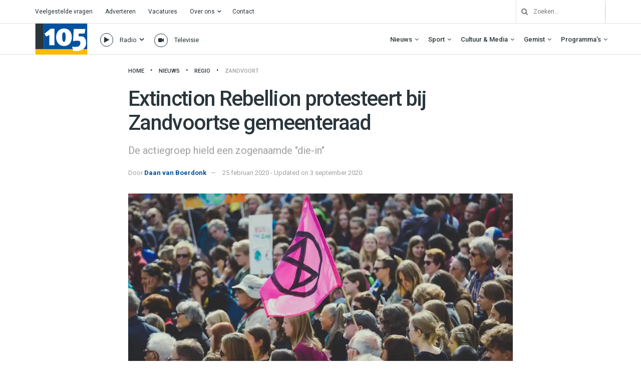

--- FILE ---
content_type: text/html; charset=UTF-8
request_url: https://haarlem105.nl/extinction-rebellion-protesteert-bij-zandvoortse-gemeenteraard/
body_size: 44444
content:
<!doctype html>
<!--[if lt IE 7]> <html class="no-js lt-ie9 lt-ie8 lt-ie7" lang="nl-NL"> <![endif]-->
<!--[if IE 7]>    <html class="no-js lt-ie9 lt-ie8" lang="nl-NL"> <![endif]-->
<!--[if IE 8]>    <html class="no-js lt-ie9" lang="nl-NL"> <![endif]-->
<!--[if IE 9]>    <html class="no-js lt-ie10" lang="nl-NL"> <![endif]-->
<!--[if gt IE 8]><!--> <html class="no-js" lang="nl-NL"> <!--<![endif]-->
<head>
    <meta http-equiv="Content-Type" content="text/html; charset=UTF-8" />
    <meta name='viewport' content='width=device-width, initial-scale=1, user-scalable=yes' />
    <link rel="profile" href="http://gmpg.org/xfn/11" />
    <link rel="pingback" href="https://haarlem105.nl/xmlrpc.php" />
    <!-- Google Analytics -->
<script>
(function(i,s,o,g,r,a,m){i['GoogleAnalyticsObject']=r;i[r]=i[r]||function(){
(i[r].q=i[r].q||[]).push(arguments)},i[r].l=1*new Date();a=s.createElement(o),
m=s.getElementsByTagName(o)[0];a.async=1;a.src=g;m.parentNode.insertBefore(a,m)
})(window,document,'script','https://www.google-analytics.com/analytics.js','ga');

ga('create', 'UA-157853812-1', 'auto');
ga('send', 'pageview');
</script>
<!-- End Google Analytics -->
    <meta name='robots' content='index, follow, max-image-preview:large, max-snippet:-1, max-video-preview:-1' />
			<script type="text/javascript">
			  var jnews_ajax_url = '/?ajax-request=jnews'
			</script>
			<script type="text/javascript">;window.jnews=window.jnews||{},window.jnews.library=window.jnews.library||{},window.jnews.library=function(){"use strict";var e=this;e.win=window,e.doc=document,e.noop=function(){},e.globalBody=e.doc.getElementsByTagName("body")[0],e.globalBody=e.globalBody?e.globalBody:e.doc,e.win.jnewsDataStorage=e.win.jnewsDataStorage||{_storage:new WeakMap,put:function(e,t,n){this._storage.has(e)||this._storage.set(e,new Map),this._storage.get(e).set(t,n)},get:function(e,t){return this._storage.get(e).get(t)},has:function(e,t){return this._storage.has(e)&&this._storage.get(e).has(t)},remove:function(e,t){var n=this._storage.get(e).delete(t);return 0===!this._storage.get(e).size&&this._storage.delete(e),n}},e.windowWidth=function(){return e.win.innerWidth||e.docEl.clientWidth||e.globalBody.clientWidth},e.windowHeight=function(){return e.win.innerHeight||e.docEl.clientHeight||e.globalBody.clientHeight},e.requestAnimationFrame=e.win.requestAnimationFrame||e.win.webkitRequestAnimationFrame||e.win.mozRequestAnimationFrame||e.win.msRequestAnimationFrame||window.oRequestAnimationFrame||function(e){return setTimeout(e,1e3/60)},e.cancelAnimationFrame=e.win.cancelAnimationFrame||e.win.webkitCancelAnimationFrame||e.win.webkitCancelRequestAnimationFrame||e.win.mozCancelAnimationFrame||e.win.msCancelRequestAnimationFrame||e.win.oCancelRequestAnimationFrame||function(e){clearTimeout(e)},e.classListSupport="classList"in document.createElement("_"),e.hasClass=e.classListSupport?function(e,t){return e.classList.contains(t)}:function(e,t){return e.className.indexOf(t)>=0},e.addClass=e.classListSupport?function(t,n){e.hasClass(t,n)||t.classList.add(n)}:function(t,n){e.hasClass(t,n)||(t.className+=" "+n)},e.removeClass=e.classListSupport?function(t,n){e.hasClass(t,n)&&t.classList.remove(n)}:function(t,n){e.hasClass(t,n)&&(t.className=t.className.replace(n,""))},e.objKeys=function(e){var t=[];for(var n in e)Object.prototype.hasOwnProperty.call(e,n)&&t.push(n);return t},e.isObjectSame=function(e,t){var n=!0;return JSON.stringify(e)!==JSON.stringify(t)&&(n=!1),n},e.extend=function(){for(var e,t,n,o=arguments[0]||{},i=1,a=arguments.length;i<a;i++)if(null!==(e=arguments[i]))for(t in e)o!==(n=e[t])&&void 0!==n&&(o[t]=n);return o},e.dataStorage=e.win.jnewsDataStorage,e.isVisible=function(e){return 0!==e.offsetWidth&&0!==e.offsetHeight||e.getBoundingClientRect().length},e.getHeight=function(e){return e.offsetHeight||e.clientHeight||e.getBoundingClientRect().height},e.getWidth=function(e){return e.offsetWidth||e.clientWidth||e.getBoundingClientRect().width},e.supportsPassive=!1;try{var t=Object.defineProperty({},"passive",{get:function(){e.supportsPassive=!0}});"createEvent"in e.doc?e.win.addEventListener("test",null,t):"fireEvent"in e.doc&&e.win.attachEvent("test",null)}catch(e){}e.passiveOption=!!e.supportsPassive&&{passive:!0},e.setStorage=function(e,t){e="jnews-"+e;var n={expired:Math.floor(((new Date).getTime()+432e5)/1e3)};t=Object.assign(n,t);localStorage.setItem(e,JSON.stringify(t))},e.getStorage=function(e){e="jnews-"+e;var t=localStorage.getItem(e);return null!==t&&0<t.length?JSON.parse(localStorage.getItem(e)):{}},e.expiredStorage=function(){var t,n="jnews-";for(var o in localStorage)o.indexOf(n)>-1&&"undefined"!==(t=e.getStorage(o.replace(n,""))).expired&&t.expired<Math.floor((new Date).getTime()/1e3)&&localStorage.removeItem(o)},e.addEvents=function(t,n,o){for(var i in n){var a=["touchstart","touchmove"].indexOf(i)>=0&&!o&&e.passiveOption;"createEvent"in e.doc?t.addEventListener(i,n[i],a):"fireEvent"in e.doc&&t.attachEvent("on"+i,n[i])}},e.removeEvents=function(t,n){for(var o in n)"createEvent"in e.doc?t.removeEventListener(o,n[o]):"fireEvent"in e.doc&&t.detachEvent("on"+o,n[o])},e.triggerEvents=function(t,n,o){var i;o=o||{detail:null};return"createEvent"in e.doc?(!(i=e.doc.createEvent("CustomEvent")||new CustomEvent(n)).initCustomEvent||i.initCustomEvent(n,!0,!1,o),void t.dispatchEvent(i)):"fireEvent"in e.doc?((i=e.doc.createEventObject()).eventType=n,void t.fireEvent("on"+i.eventType,i)):void 0},e.getParents=function(t,n){void 0===n&&(n=e.doc);for(var o=[],i=t.parentNode,a=!1;!a;)if(i){var r=i;r.querySelectorAll(n).length?a=!0:(o.push(r),i=r.parentNode)}else o=[],a=!0;return o},e.forEach=function(e,t,n){for(var o=0,i=e.length;o<i;o++)t.call(n,e[o],o)},e.getText=function(e){return e.innerText||e.textContent},e.setText=function(e,t){var n="object"==typeof t?t.innerText||t.textContent:t;e.innerText&&(e.innerText=n),e.textContent&&(e.textContent=n)},e.httpBuildQuery=function(t){return e.objKeys(t).reduce(function t(n){var o=arguments.length>1&&void 0!==arguments[1]?arguments[1]:null;return function(i,a){var r=n[a];a=encodeURIComponent(a);var s=o?"".concat(o,"[").concat(a,"]"):a;return null==r||"function"==typeof r?(i.push("".concat(s,"=")),i):["number","boolean","string"].includes(typeof r)?(i.push("".concat(s,"=").concat(encodeURIComponent(r))),i):(i.push(e.objKeys(r).reduce(t(r,s),[]).join("&")),i)}}(t),[]).join("&")},e.get=function(t,n,o,i){return o="function"==typeof o?o:e.noop,e.ajax("GET",t,n,o,i)},e.post=function(t,n,o,i){return o="function"==typeof o?o:e.noop,e.ajax("POST",t,n,o,i)},e.ajax=function(t,n,o,i,a){var r=new XMLHttpRequest,s=n,c=e.httpBuildQuery(o);if(t=-1!=["GET","POST"].indexOf(t)?t:"GET",r.open(t,s+("GET"==t?"?"+c:""),!0),"POST"==t&&r.setRequestHeader("Content-type","application/x-www-form-urlencoded"),r.setRequestHeader("X-Requested-With","XMLHttpRequest"),r.onreadystatechange=function(){4===r.readyState&&200<=r.status&&300>r.status&&"function"==typeof i&&i.call(void 0,r.response)},void 0!==a&&!a){return{xhr:r,send:function(){r.send("POST"==t?c:null)}}}return r.send("POST"==t?c:null),{xhr:r}},e.scrollTo=function(t,n,o){function i(e,t,n){this.start=this.position(),this.change=e-this.start,this.currentTime=0,this.increment=20,this.duration=void 0===n?500:n,this.callback=t,this.finish=!1,this.animateScroll()}return Math.easeInOutQuad=function(e,t,n,o){return(e/=o/2)<1?n/2*e*e+t:-n/2*(--e*(e-2)-1)+t},i.prototype.stop=function(){this.finish=!0},i.prototype.move=function(t){e.doc.documentElement.scrollTop=t,e.globalBody.parentNode.scrollTop=t,e.globalBody.scrollTop=t},i.prototype.position=function(){return e.doc.documentElement.scrollTop||e.globalBody.parentNode.scrollTop||e.globalBody.scrollTop},i.prototype.animateScroll=function(){this.currentTime+=this.increment;var t=Math.easeInOutQuad(this.currentTime,this.start,this.change,this.duration);this.move(t),this.currentTime<this.duration&&!this.finish?e.requestAnimationFrame.call(e.win,this.animateScroll.bind(this)):this.callback&&"function"==typeof this.callback&&this.callback()},new i(t,n,o)},e.unwrap=function(t){var n,o=t;e.forEach(t,(function(e,t){n?n+=e:n=e})),o.replaceWith(n)},e.performance={start:function(e){performance.mark(e+"Start")},stop:function(e){performance.mark(e+"End"),performance.measure(e,e+"Start",e+"End")}},e.fps=function(){var t=0,n=0,o=0;!function(){var i=t=0,a=0,r=0,s=document.getElementById("fpsTable"),c=function(t){void 0===document.getElementsByTagName("body")[0]?e.requestAnimationFrame.call(e.win,(function(){c(t)})):document.getElementsByTagName("body")[0].appendChild(t)};null===s&&((s=document.createElement("div")).style.position="fixed",s.style.top="120px",s.style.left="10px",s.style.width="100px",s.style.height="20px",s.style.border="1px solid black",s.style.fontSize="11px",s.style.zIndex="100000",s.style.backgroundColor="white",s.id="fpsTable",c(s));var l=function(){o++,n=Date.now(),(a=(o/(r=(n-t)/1e3)).toPrecision(2))!=i&&(i=a,s.innerHTML=i+"fps"),1<r&&(t=n,o=0),e.requestAnimationFrame.call(e.win,l)};l()}()},e.instr=function(e,t){for(var n=0;n<t.length;n++)if(-1!==e.toLowerCase().indexOf(t[n].toLowerCase()))return!0},e.winLoad=function(t,n){function o(o){if("complete"===e.doc.readyState||"interactive"===e.doc.readyState)return!o||n?setTimeout(t,n||1):t(o),1}o()||e.addEvents(e.win,{load:o})},e.docReady=function(t,n){function o(o){if("complete"===e.doc.readyState||"interactive"===e.doc.readyState)return!o||n?setTimeout(t,n||1):t(o),1}o()||e.addEvents(e.doc,{DOMContentLoaded:o})},e.fireOnce=function(){e.docReady((function(){e.assets=e.assets||[],e.assets.length&&(e.boot(),e.load_assets())}),50)},e.boot=function(){e.length&&e.doc.querySelectorAll("style[media]").forEach((function(e){"not all"==e.getAttribute("media")&&e.removeAttribute("media")}))},e.create_js=function(t,n){var o=e.doc.createElement("script");switch(o.setAttribute("src",t),n){case"defer":o.setAttribute("defer",!0);break;case"async":o.setAttribute("async",!0);break;case"deferasync":o.setAttribute("defer",!0),o.setAttribute("async",!0)}e.globalBody.appendChild(o)},e.load_assets=function(){"object"==typeof e.assets&&e.forEach(e.assets.slice(0),(function(t,n){var o="";t.defer&&(o+="defer"),t.async&&(o+="async"),e.create_js(t.url,o);var i=e.assets.indexOf(t);i>-1&&e.assets.splice(i,1)})),e.assets=jnewsoption.au_scripts=window.jnewsads=[]},e.setCookie=function(e,t,n){var o="";if(n){var i=new Date;i.setTime(i.getTime()+24*n*60*60*1e3),o="; expires="+i.toUTCString()}document.cookie=e+"="+(t||"")+o+"; path=/"},e.getCookie=function(e){for(var t=e+"=",n=document.cookie.split(";"),o=0;o<n.length;o++){for(var i=n[o];" "==i.charAt(0);)i=i.substring(1,i.length);if(0==i.indexOf(t))return i.substring(t.length,i.length)}return null},e.eraseCookie=function(e){document.cookie=e+"=; Path=/; Expires=Thu, 01 Jan 1970 00:00:01 GMT;"},e.docReady((function(){e.globalBody=e.globalBody==e.doc?e.doc.getElementsByTagName("body")[0]:e.globalBody,e.globalBody=e.globalBody?e.globalBody:e.doc})),e.winLoad((function(){e.winLoad((function(){var t=!1;if(void 0!==window.jnewsadmin)if(void 0!==window.file_version_checker){var n=e.objKeys(window.file_version_checker);n.length?n.forEach((function(e){t||"10.0.4"===window.file_version_checker[e]||(t=!0)})):t=!0}else t=!0;t&&(window.jnewsHelper.getMessage(),window.jnewsHelper.getNotice())}),2500)}))},window.jnews.library=new window.jnews.library;</script>
	<!-- This site is optimized with the Yoast SEO plugin v26.8 - https://yoast.com/product/yoast-seo-wordpress/ -->
	<title>Extinction Rebellion protesteert bij Zandvoortse gemeenteraad - Haarlem105</title>
	<link rel="canonical" href="https://www.haarlem105.nl/extinction-rebellion-protesteert-bij-zandvoortse-gemeenteraard/" />
	<meta property="og:locale" content="nl_NL" />
	<meta property="og:type" content="article" />
	<meta property="og:title" content="Extinction Rebellion protesteert bij Zandvoortse gemeenteraad - Haarlem105" />
	<meta property="og:description" content="De klimaatactiegroep Extinction Rebellion heeft voor opschudding gezorgd in de Zandvoortse gemeenteraadsvergadering van vanavond. Bij deze vergadering werd duidelijk dat de gemeenteraad drie formule-1 teams toestemming verleent om over het omstreden strand Noordvoort van Noordwijk naar Zandvoort te reizen. De actiegroep hield een zogenaamde &#8220;die-in&#8221;. Hierbij gaan de actievoerders enige tijd op de grond liggen [&hellip;]" />
	<meta property="og:url" content="https://www.haarlem105.nl/extinction-rebellion-protesteert-bij-zandvoortse-gemeenteraard/" />
	<meta property="og:site_name" content="Haarlem105" />
	<meta property="article:publisher" content="https://www.facebook.com/Haarlem105/" />
	<meta property="article:published_time" content="2020-02-25T20:26:15+00:00" />
	<meta property="article:modified_time" content="2020-09-03T12:54:53+00:00" />
	<meta property="og:image" content="https://i0.wp.com/www.haarlem105.nl/wp-content/uploads/2020/02/markus-spiske-hp86NCu8hok-unsplash-scaled.jpg?fit=4288%2C2859&ssl=1" />
	<meta property="og:image:width" content="4288" />
	<meta property="og:image:height" content="2859" />
	<meta property="og:image:type" content="image/jpeg" />
	<meta name="author" content="Daan van Boerdonk" />
	<meta name="twitter:card" content="summary_large_image" />
	<meta name="twitter:creator" content="@haarlem105" />
	<meta name="twitter:site" content="@haarlem105" />
	<meta name="twitter:label1" content="Geschreven door" />
	<meta name="twitter:data1" content="Daan van Boerdonk" />
	<meta name="twitter:label2" content="Verwachte leestijd" />
	<meta name="twitter:data2" content="1 minuut" />
	<script type="application/ld+json" class="yoast-schema-graph">{"@context":"https://schema.org","@graph":[{"@type":"Article","@id":"https://www.haarlem105.nl/extinction-rebellion-protesteert-bij-zandvoortse-gemeenteraard/#article","isPartOf":{"@id":"https://www.haarlem105.nl/extinction-rebellion-protesteert-bij-zandvoortse-gemeenteraard/"},"author":{"name":"Daan van Boerdonk","@id":"https://www.haarlem105.nl/#/schema/person/792ca02eb24cd05636ae91bd294d6f8d"},"headline":"Extinction Rebellion protesteert bij Zandvoortse gemeenteraad","datePublished":"2020-02-25T20:26:15+00:00","dateModified":"2020-09-03T12:54:53+00:00","mainEntityOfPage":{"@id":"https://www.haarlem105.nl/extinction-rebellion-protesteert-bij-zandvoortse-gemeenteraard/"},"wordCount":133,"publisher":{"@id":"https://www.haarlem105.nl/#organization"},"image":{"@id":"https://www.haarlem105.nl/extinction-rebellion-protesteert-bij-zandvoortse-gemeenteraard/#primaryimage"},"thumbnailUrl":"https://i0.wp.com/haarlem105.nl/wp-content/uploads/2020/02/markus-spiske-hp86NCu8hok-unsplash-scaled.jpg?fit=4288%2C2859&ssl=1","keywords":["extinction rebelion","F1","protest"],"articleSection":["Nieuws","Regio","Zandvoort"],"inLanguage":"nl-NL"},{"@type":"WebPage","@id":"https://www.haarlem105.nl/extinction-rebellion-protesteert-bij-zandvoortse-gemeenteraard/","url":"https://www.haarlem105.nl/extinction-rebellion-protesteert-bij-zandvoortse-gemeenteraard/","name":"Extinction Rebellion protesteert bij Zandvoortse gemeenteraad - Haarlem105","isPartOf":{"@id":"https://www.haarlem105.nl/#website"},"primaryImageOfPage":{"@id":"https://www.haarlem105.nl/extinction-rebellion-protesteert-bij-zandvoortse-gemeenteraard/#primaryimage"},"image":{"@id":"https://www.haarlem105.nl/extinction-rebellion-protesteert-bij-zandvoortse-gemeenteraard/#primaryimage"},"thumbnailUrl":"https://i0.wp.com/haarlem105.nl/wp-content/uploads/2020/02/markus-spiske-hp86NCu8hok-unsplash-scaled.jpg?fit=4288%2C2859&ssl=1","datePublished":"2020-02-25T20:26:15+00:00","dateModified":"2020-09-03T12:54:53+00:00","breadcrumb":{"@id":"https://www.haarlem105.nl/extinction-rebellion-protesteert-bij-zandvoortse-gemeenteraard/#breadcrumb"},"inLanguage":"nl-NL","potentialAction":[{"@type":"ReadAction","target":["https://www.haarlem105.nl/extinction-rebellion-protesteert-bij-zandvoortse-gemeenteraard/"]}]},{"@type":"ImageObject","inLanguage":"nl-NL","@id":"https://www.haarlem105.nl/extinction-rebellion-protesteert-bij-zandvoortse-gemeenteraard/#primaryimage","url":"https://i0.wp.com/haarlem105.nl/wp-content/uploads/2020/02/markus-spiske-hp86NCu8hok-unsplash-scaled.jpg?fit=4288%2C2859&ssl=1","contentUrl":"https://i0.wp.com/haarlem105.nl/wp-content/uploads/2020/02/markus-spiske-hp86NCu8hok-unsplash-scaled.jpg?fit=4288%2C2859&ssl=1","width":4288,"height":2859,"caption":"Een demonstratie van Extinction Rebellion. (Foto: Markus Spiske / Unsplash)"},{"@type":"BreadcrumbList","@id":"https://www.haarlem105.nl/extinction-rebellion-protesteert-bij-zandvoortse-gemeenteraard/#breadcrumb","itemListElement":[{"@type":"ListItem","position":1,"name":"Home","item":"https://haarlem105.nl/"},{"@type":"ListItem","position":2,"name":"Extinction Rebellion protesteert bij Zandvoortse gemeenteraad"}]},{"@type":"WebSite","@id":"https://www.haarlem105.nl/#website","url":"https://www.haarlem105.nl/","name":"Haarlem105","description":"Van stad tot strand!","publisher":{"@id":"https://www.haarlem105.nl/#organization"},"alternateName":"H105","potentialAction":[{"@type":"SearchAction","target":{"@type":"EntryPoint","urlTemplate":"https://www.haarlem105.nl/?s={search_term_string}"},"query-input":{"@type":"PropertyValueSpecification","valueRequired":true,"valueName":"search_term_string"}}],"inLanguage":"nl-NL"},{"@type":"Organization","@id":"https://www.haarlem105.nl/#organization","name":"Haarlem105","url":"https://www.haarlem105.nl/","logo":{"@type":"ImageObject","inLanguage":"nl-NL","@id":"https://www.haarlem105.nl/#/schema/logo/image/","url":"https://i0.wp.com/www.haarlem105.nl/wp-content/uploads/2020/02/h105-fav.png?fit=512%2C512&ssl=1","contentUrl":"https://i0.wp.com/www.haarlem105.nl/wp-content/uploads/2020/02/h105-fav.png?fit=512%2C512&ssl=1","width":512,"height":512,"caption":"Haarlem105"},"image":{"@id":"https://www.haarlem105.nl/#/schema/logo/image/"},"sameAs":["https://www.facebook.com/Haarlem105/","https://x.com/haarlem105","https://instagram.com/haarlem105/","https://www.youtube.com/c/Haarlem105TV"]},{"@type":"Person","@id":"https://www.haarlem105.nl/#/schema/person/792ca02eb24cd05636ae91bd294d6f8d","name":"Daan van Boerdonk","image":{"@type":"ImageObject","inLanguage":"nl-NL","@id":"https://www.haarlem105.nl/#/schema/person/image/","url":"https://secure.gravatar.com/avatar/f21542e2a4246ffd16be3ef9b8f380c28c259b272b8d570d0e2ca883ed09ec97?s=96&d=mm&r=g","contentUrl":"https://secure.gravatar.com/avatar/f21542e2a4246ffd16be3ef9b8f380c28c259b272b8d570d0e2ca883ed09ec97?s=96&d=mm&r=g","caption":"Daan van Boerdonk"},"url":"https://haarlem105.nl/author/d-van-boerdonk/"}]}</script>
	<!-- / Yoast SEO plugin. -->


<link rel='dns-prefetch' href='//haarlem105.nl' />
<link rel='dns-prefetch' href='//stats.wp.com' />
<link rel='dns-prefetch' href='//fonts.googleapis.com' />
<link rel='preconnect' href='//i0.wp.com' />
<link rel='preconnect' href='//c0.wp.com' />
<link rel='preconnect' href='https://fonts.gstatic.com' />
<link rel="alternate" type="application/rss+xml" title="Haarlem105 &raquo; Feed" href="https://haarlem105.nl/feed/" />
<link rel="alternate" title="oEmbed (JSON)" type="application/json+oembed" href="https://haarlem105.nl/wp-json/oembed/1.0/embed?url=https%3A%2F%2Fhaarlem105.nl%2Fextinction-rebellion-protesteert-bij-zandvoortse-gemeenteraard%2F" />
<link rel="alternate" title="oEmbed (XML)" type="text/xml+oembed" href="https://haarlem105.nl/wp-json/oembed/1.0/embed?url=https%3A%2F%2Fhaarlem105.nl%2Fextinction-rebellion-protesteert-bij-zandvoortse-gemeenteraard%2F&#038;format=xml" />
<style id='wp-img-auto-sizes-contain-inline-css' type='text/css'>
img:is([sizes=auto i],[sizes^="auto," i]){contain-intrinsic-size:3000px 1500px}
/*# sourceURL=wp-img-auto-sizes-contain-inline-css */
</style>
<style id='wp-emoji-styles-inline-css' type='text/css'>

	img.wp-smiley, img.emoji {
		display: inline !important;
		border: none !important;
		box-shadow: none !important;
		height: 1em !important;
		width: 1em !important;
		margin: 0 0.07em !important;
		vertical-align: -0.1em !important;
		background: none !important;
		padding: 0 !important;
	}
/*# sourceURL=wp-emoji-styles-inline-css */
</style>
<style id='wp-block-library-inline-css' type='text/css'>
:root{--wp-block-synced-color:#7a00df;--wp-block-synced-color--rgb:122,0,223;--wp-bound-block-color:var(--wp-block-synced-color);--wp-editor-canvas-background:#ddd;--wp-admin-theme-color:#007cba;--wp-admin-theme-color--rgb:0,124,186;--wp-admin-theme-color-darker-10:#006ba1;--wp-admin-theme-color-darker-10--rgb:0,107,160.5;--wp-admin-theme-color-darker-20:#005a87;--wp-admin-theme-color-darker-20--rgb:0,90,135;--wp-admin-border-width-focus:2px}@media (min-resolution:192dpi){:root{--wp-admin-border-width-focus:1.5px}}.wp-element-button{cursor:pointer}:root .has-very-light-gray-background-color{background-color:#eee}:root .has-very-dark-gray-background-color{background-color:#313131}:root .has-very-light-gray-color{color:#eee}:root .has-very-dark-gray-color{color:#313131}:root .has-vivid-green-cyan-to-vivid-cyan-blue-gradient-background{background:linear-gradient(135deg,#00d084,#0693e3)}:root .has-purple-crush-gradient-background{background:linear-gradient(135deg,#34e2e4,#4721fb 50%,#ab1dfe)}:root .has-hazy-dawn-gradient-background{background:linear-gradient(135deg,#faaca8,#dad0ec)}:root .has-subdued-olive-gradient-background{background:linear-gradient(135deg,#fafae1,#67a671)}:root .has-atomic-cream-gradient-background{background:linear-gradient(135deg,#fdd79a,#004a59)}:root .has-nightshade-gradient-background{background:linear-gradient(135deg,#330968,#31cdcf)}:root .has-midnight-gradient-background{background:linear-gradient(135deg,#020381,#2874fc)}:root{--wp--preset--font-size--normal:16px;--wp--preset--font-size--huge:42px}.has-regular-font-size{font-size:1em}.has-larger-font-size{font-size:2.625em}.has-normal-font-size{font-size:var(--wp--preset--font-size--normal)}.has-huge-font-size{font-size:var(--wp--preset--font-size--huge)}.has-text-align-center{text-align:center}.has-text-align-left{text-align:left}.has-text-align-right{text-align:right}.has-fit-text{white-space:nowrap!important}#end-resizable-editor-section{display:none}.aligncenter{clear:both}.items-justified-left{justify-content:flex-start}.items-justified-center{justify-content:center}.items-justified-right{justify-content:flex-end}.items-justified-space-between{justify-content:space-between}.screen-reader-text{border:0;clip-path:inset(50%);height:1px;margin:-1px;overflow:hidden;padding:0;position:absolute;width:1px;word-wrap:normal!important}.screen-reader-text:focus{background-color:#ddd;clip-path:none;color:#444;display:block;font-size:1em;height:auto;left:5px;line-height:normal;padding:15px 23px 14px;text-decoration:none;top:5px;width:auto;z-index:100000}html :where(.has-border-color){border-style:solid}html :where([style*=border-top-color]){border-top-style:solid}html :where([style*=border-right-color]){border-right-style:solid}html :where([style*=border-bottom-color]){border-bottom-style:solid}html :where([style*=border-left-color]){border-left-style:solid}html :where([style*=border-width]){border-style:solid}html :where([style*=border-top-width]){border-top-style:solid}html :where([style*=border-right-width]){border-right-style:solid}html :where([style*=border-bottom-width]){border-bottom-style:solid}html :where([style*=border-left-width]){border-left-style:solid}html :where(img[class*=wp-image-]){height:auto;max-width:100%}:where(figure){margin:0 0 1em}html :where(.is-position-sticky){--wp-admin--admin-bar--position-offset:var(--wp-admin--admin-bar--height,0px)}@media screen and (max-width:600px){html :where(.is-position-sticky){--wp-admin--admin-bar--position-offset:0px}}

/*# sourceURL=wp-block-library-inline-css */
</style><style id='global-styles-inline-css' type='text/css'>
:root{--wp--preset--aspect-ratio--square: 1;--wp--preset--aspect-ratio--4-3: 4/3;--wp--preset--aspect-ratio--3-4: 3/4;--wp--preset--aspect-ratio--3-2: 3/2;--wp--preset--aspect-ratio--2-3: 2/3;--wp--preset--aspect-ratio--16-9: 16/9;--wp--preset--aspect-ratio--9-16: 9/16;--wp--preset--color--black: #000000;--wp--preset--color--cyan-bluish-gray: #abb8c3;--wp--preset--color--white: #ffffff;--wp--preset--color--pale-pink: #f78da7;--wp--preset--color--vivid-red: #cf2e2e;--wp--preset--color--luminous-vivid-orange: #ff6900;--wp--preset--color--luminous-vivid-amber: #fcb900;--wp--preset--color--light-green-cyan: #7bdcb5;--wp--preset--color--vivid-green-cyan: #00d084;--wp--preset--color--pale-cyan-blue: #8ed1fc;--wp--preset--color--vivid-cyan-blue: #0693e3;--wp--preset--color--vivid-purple: #9b51e0;--wp--preset--gradient--vivid-cyan-blue-to-vivid-purple: linear-gradient(135deg,rgb(6,147,227) 0%,rgb(155,81,224) 100%);--wp--preset--gradient--light-green-cyan-to-vivid-green-cyan: linear-gradient(135deg,rgb(122,220,180) 0%,rgb(0,208,130) 100%);--wp--preset--gradient--luminous-vivid-amber-to-luminous-vivid-orange: linear-gradient(135deg,rgb(252,185,0) 0%,rgb(255,105,0) 100%);--wp--preset--gradient--luminous-vivid-orange-to-vivid-red: linear-gradient(135deg,rgb(255,105,0) 0%,rgb(207,46,46) 100%);--wp--preset--gradient--very-light-gray-to-cyan-bluish-gray: linear-gradient(135deg,rgb(238,238,238) 0%,rgb(169,184,195) 100%);--wp--preset--gradient--cool-to-warm-spectrum: linear-gradient(135deg,rgb(74,234,220) 0%,rgb(151,120,209) 20%,rgb(207,42,186) 40%,rgb(238,44,130) 60%,rgb(251,105,98) 80%,rgb(254,248,76) 100%);--wp--preset--gradient--blush-light-purple: linear-gradient(135deg,rgb(255,206,236) 0%,rgb(152,150,240) 100%);--wp--preset--gradient--blush-bordeaux: linear-gradient(135deg,rgb(254,205,165) 0%,rgb(254,45,45) 50%,rgb(107,0,62) 100%);--wp--preset--gradient--luminous-dusk: linear-gradient(135deg,rgb(255,203,112) 0%,rgb(199,81,192) 50%,rgb(65,88,208) 100%);--wp--preset--gradient--pale-ocean: linear-gradient(135deg,rgb(255,245,203) 0%,rgb(182,227,212) 50%,rgb(51,167,181) 100%);--wp--preset--gradient--electric-grass: linear-gradient(135deg,rgb(202,248,128) 0%,rgb(113,206,126) 100%);--wp--preset--gradient--midnight: linear-gradient(135deg,rgb(2,3,129) 0%,rgb(40,116,252) 100%);--wp--preset--font-size--small: 13px;--wp--preset--font-size--medium: 20px;--wp--preset--font-size--large: 36px;--wp--preset--font-size--x-large: 42px;--wp--preset--spacing--20: 0.44rem;--wp--preset--spacing--30: 0.67rem;--wp--preset--spacing--40: 1rem;--wp--preset--spacing--50: 1.5rem;--wp--preset--spacing--60: 2.25rem;--wp--preset--spacing--70: 3.38rem;--wp--preset--spacing--80: 5.06rem;--wp--preset--shadow--natural: 6px 6px 9px rgba(0, 0, 0, 0.2);--wp--preset--shadow--deep: 12px 12px 50px rgba(0, 0, 0, 0.4);--wp--preset--shadow--sharp: 6px 6px 0px rgba(0, 0, 0, 0.2);--wp--preset--shadow--outlined: 6px 6px 0px -3px rgb(255, 255, 255), 6px 6px rgb(0, 0, 0);--wp--preset--shadow--crisp: 6px 6px 0px rgb(0, 0, 0);}:where(.is-layout-flex){gap: 0.5em;}:where(.is-layout-grid){gap: 0.5em;}body .is-layout-flex{display: flex;}.is-layout-flex{flex-wrap: wrap;align-items: center;}.is-layout-flex > :is(*, div){margin: 0;}body .is-layout-grid{display: grid;}.is-layout-grid > :is(*, div){margin: 0;}:where(.wp-block-columns.is-layout-flex){gap: 2em;}:where(.wp-block-columns.is-layout-grid){gap: 2em;}:where(.wp-block-post-template.is-layout-flex){gap: 1.25em;}:where(.wp-block-post-template.is-layout-grid){gap: 1.25em;}.has-black-color{color: var(--wp--preset--color--black) !important;}.has-cyan-bluish-gray-color{color: var(--wp--preset--color--cyan-bluish-gray) !important;}.has-white-color{color: var(--wp--preset--color--white) !important;}.has-pale-pink-color{color: var(--wp--preset--color--pale-pink) !important;}.has-vivid-red-color{color: var(--wp--preset--color--vivid-red) !important;}.has-luminous-vivid-orange-color{color: var(--wp--preset--color--luminous-vivid-orange) !important;}.has-luminous-vivid-amber-color{color: var(--wp--preset--color--luminous-vivid-amber) !important;}.has-light-green-cyan-color{color: var(--wp--preset--color--light-green-cyan) !important;}.has-vivid-green-cyan-color{color: var(--wp--preset--color--vivid-green-cyan) !important;}.has-pale-cyan-blue-color{color: var(--wp--preset--color--pale-cyan-blue) !important;}.has-vivid-cyan-blue-color{color: var(--wp--preset--color--vivid-cyan-blue) !important;}.has-vivid-purple-color{color: var(--wp--preset--color--vivid-purple) !important;}.has-black-background-color{background-color: var(--wp--preset--color--black) !important;}.has-cyan-bluish-gray-background-color{background-color: var(--wp--preset--color--cyan-bluish-gray) !important;}.has-white-background-color{background-color: var(--wp--preset--color--white) !important;}.has-pale-pink-background-color{background-color: var(--wp--preset--color--pale-pink) !important;}.has-vivid-red-background-color{background-color: var(--wp--preset--color--vivid-red) !important;}.has-luminous-vivid-orange-background-color{background-color: var(--wp--preset--color--luminous-vivid-orange) !important;}.has-luminous-vivid-amber-background-color{background-color: var(--wp--preset--color--luminous-vivid-amber) !important;}.has-light-green-cyan-background-color{background-color: var(--wp--preset--color--light-green-cyan) !important;}.has-vivid-green-cyan-background-color{background-color: var(--wp--preset--color--vivid-green-cyan) !important;}.has-pale-cyan-blue-background-color{background-color: var(--wp--preset--color--pale-cyan-blue) !important;}.has-vivid-cyan-blue-background-color{background-color: var(--wp--preset--color--vivid-cyan-blue) !important;}.has-vivid-purple-background-color{background-color: var(--wp--preset--color--vivid-purple) !important;}.has-black-border-color{border-color: var(--wp--preset--color--black) !important;}.has-cyan-bluish-gray-border-color{border-color: var(--wp--preset--color--cyan-bluish-gray) !important;}.has-white-border-color{border-color: var(--wp--preset--color--white) !important;}.has-pale-pink-border-color{border-color: var(--wp--preset--color--pale-pink) !important;}.has-vivid-red-border-color{border-color: var(--wp--preset--color--vivid-red) !important;}.has-luminous-vivid-orange-border-color{border-color: var(--wp--preset--color--luminous-vivid-orange) !important;}.has-luminous-vivid-amber-border-color{border-color: var(--wp--preset--color--luminous-vivid-amber) !important;}.has-light-green-cyan-border-color{border-color: var(--wp--preset--color--light-green-cyan) !important;}.has-vivid-green-cyan-border-color{border-color: var(--wp--preset--color--vivid-green-cyan) !important;}.has-pale-cyan-blue-border-color{border-color: var(--wp--preset--color--pale-cyan-blue) !important;}.has-vivid-cyan-blue-border-color{border-color: var(--wp--preset--color--vivid-cyan-blue) !important;}.has-vivid-purple-border-color{border-color: var(--wp--preset--color--vivid-purple) !important;}.has-vivid-cyan-blue-to-vivid-purple-gradient-background{background: var(--wp--preset--gradient--vivid-cyan-blue-to-vivid-purple) !important;}.has-light-green-cyan-to-vivid-green-cyan-gradient-background{background: var(--wp--preset--gradient--light-green-cyan-to-vivid-green-cyan) !important;}.has-luminous-vivid-amber-to-luminous-vivid-orange-gradient-background{background: var(--wp--preset--gradient--luminous-vivid-amber-to-luminous-vivid-orange) !important;}.has-luminous-vivid-orange-to-vivid-red-gradient-background{background: var(--wp--preset--gradient--luminous-vivid-orange-to-vivid-red) !important;}.has-very-light-gray-to-cyan-bluish-gray-gradient-background{background: var(--wp--preset--gradient--very-light-gray-to-cyan-bluish-gray) !important;}.has-cool-to-warm-spectrum-gradient-background{background: var(--wp--preset--gradient--cool-to-warm-spectrum) !important;}.has-blush-light-purple-gradient-background{background: var(--wp--preset--gradient--blush-light-purple) !important;}.has-blush-bordeaux-gradient-background{background: var(--wp--preset--gradient--blush-bordeaux) !important;}.has-luminous-dusk-gradient-background{background: var(--wp--preset--gradient--luminous-dusk) !important;}.has-pale-ocean-gradient-background{background: var(--wp--preset--gradient--pale-ocean) !important;}.has-electric-grass-gradient-background{background: var(--wp--preset--gradient--electric-grass) !important;}.has-midnight-gradient-background{background: var(--wp--preset--gradient--midnight) !important;}.has-small-font-size{font-size: var(--wp--preset--font-size--small) !important;}.has-medium-font-size{font-size: var(--wp--preset--font-size--medium) !important;}.has-large-font-size{font-size: var(--wp--preset--font-size--large) !important;}.has-x-large-font-size{font-size: var(--wp--preset--font-size--x-large) !important;}
/*# sourceURL=global-styles-inline-css */
</style>

<style id='classic-theme-styles-inline-css' type='text/css'>
/*! This file is auto-generated */
.wp-block-button__link{color:#fff;background-color:#32373c;border-radius:9999px;box-shadow:none;text-decoration:none;padding:calc(.667em + 2px) calc(1.333em + 2px);font-size:1.125em}.wp-block-file__button{background:#32373c;color:#fff;text-decoration:none}
/*# sourceURL=/wp-includes/css/classic-themes.min.css */
</style>
<link rel='stylesheet' id='bradmax-player-css' href='https://haarlem105.nl/wp-content/plugins/bradmax-player/assets/css/style.css?ver=1.1.31' type='text/css' media='all' />
<link rel='stylesheet' id='usa-vc-animate-styles-css' href='https://haarlem105.nl/wp-content/plugins/ultimate-searchable-accordion-vc-addon/assets/css/animate.css?ver=1.0.8' type='text/css' media='all' />
<link rel='stylesheet' id='usa-vc-font-awesome-styles-css' href='https://haarlem105.nl/wp-content/plugins/ultimate-searchable-accordion-vc-addon/assets/css/font-awesome.min.css?ver=1.0.8' type='text/css' media='all' />
<link rel='stylesheet' id='usa-vc-accordion-styles-css' href='https://haarlem105.nl/wp-content/plugins/ultimate-searchable-accordion-vc-addon/assets/css/styles.css?ver=1.0.8' type='text/css' media='all' />
<link rel='stylesheet' id='jetpack-instant-search-css' href='https://haarlem105.nl/wp-content/plugins/jetpack/jetpack_vendor/automattic/jetpack-search/build/instant-search/jp-search.chunk-main-payload.css?minify=false&#038;ver=62e24c826fcd11ccbe81' type='text/css' media='all' />
<link rel='stylesheet' id='jnews-parent-style-css' href='https://haarlem105.nl/wp-content/themes/jnews/style.css?ver=6.9' type='text/css' media='all' />
<link rel='stylesheet' id='js_composer_front-css' href='https://haarlem105.nl/wp-content/plugins/js_composer/assets/css/js_composer.min.css?ver=8.7.2' type='text/css' media='all' />
<link rel='stylesheet' id='jeg_customizer_font-css' href='//fonts.googleapis.com/css?family=Roboto%3Aregular%2C500%2C700%2C500%2Cregular&#038;display=swap&#038;ver=1.3.2' type='text/css' media='all' />
<link rel='stylesheet' id='font-awesome-css' href='https://haarlem105.nl/wp-content/themes/jnews/assets/fonts/font-awesome/font-awesome.min.css?ver=1.0.5' type='text/css' media='all' />
<link rel='stylesheet' id='jnews-icon-css' href='https://haarlem105.nl/wp-content/themes/jnews/assets/fonts/jegicon/jegicon.css?ver=1.0.5' type='text/css' media='all' />
<link rel='stylesheet' id='jscrollpane-css' href='https://haarlem105.nl/wp-content/themes/jnews/assets/css/jquery.jscrollpane.css?ver=1.0.5' type='text/css' media='all' />
<link rel='stylesheet' id='oknav-css' href='https://haarlem105.nl/wp-content/themes/jnews/assets/css/okayNav.css?ver=1.0.5' type='text/css' media='all' />
<link rel='stylesheet' id='magnific-popup-css' href='https://haarlem105.nl/wp-content/themes/jnews/assets/css/magnific-popup.css?ver=1.0.5' type='text/css' media='all' />
<link rel='stylesheet' id='chosen-css' href='https://haarlem105.nl/wp-content/themes/jnews/assets/css/chosen/chosen.css?ver=1.0.5' type='text/css' media='all' />
<link rel='stylesheet' id='jnews-main-css' href='https://haarlem105.nl/wp-content/themes/jnews/assets/css/main.css?ver=1.0.5' type='text/css' media='all' />
<link rel='stylesheet' id='jnews-pages-css' href='https://haarlem105.nl/wp-content/themes/jnews/assets/css/pages.css?ver=1.0.5' type='text/css' media='all' />
<link rel='stylesheet' id='jnews-single-css' href='https://haarlem105.nl/wp-content/themes/jnews/assets/css/single.css?ver=1.0.5' type='text/css' media='all' />
<link rel='stylesheet' id='jnews-responsive-css' href='https://haarlem105.nl/wp-content/themes/jnews/assets/css/responsive.css?ver=1.0.5' type='text/css' media='all' />
<link rel='stylesheet' id='jnews-pb-temp-css' href='https://haarlem105.nl/wp-content/themes/jnews/assets/css/pb-temp.css?ver=1.0.5' type='text/css' media='all' />
<link rel='stylesheet' id='jnews-js-composer-css' href='https://haarlem105.nl/wp-content/themes/jnews/assets/css/js-composer-frontend.css?ver=1.0.5' type='text/css' media='all' />
<link rel='stylesheet' id='jnews-style-css' href='https://haarlem105.nl/wp-content/themes/jnews-child/style.css?ver=1.0.5' type='text/css' media='all' />
<link rel='stylesheet' id='jnews-darkmode-css' href='https://haarlem105.nl/wp-content/themes/jnews/assets/css/darkmode.css?ver=1.0.5' type='text/css' media='all' />
<link rel='stylesheet' id='sharedaddy-css' href='https://c0.wp.com/p/jetpack/15.4/modules/sharedaddy/sharing.css' type='text/css' media='all' />
<link rel='stylesheet' id='social-logos-css' href='https://c0.wp.com/p/jetpack/15.4/_inc/social-logos/social-logos.min.css' type='text/css' media='all' />
<link rel='stylesheet' id='jnews-select-share-css' href='https://haarlem105.nl/wp-content/plugins/jnews-social-share/assets/css/plugin.css' type='text/css' media='all' />
<script type="text/javascript" src="https://haarlem105.nl/wp-content/plugins/bradmax-player/assets/js/bradmax_player.js?ver=1742900152" id="bradmax-player-js"></script>
<script type="text/javascript" src="https://c0.wp.com/c/6.9/wp-includes/js/jquery/jquery.min.js" id="jquery-core-js"></script>
<script type="text/javascript" src="https://c0.wp.com/c/6.9/wp-includes/js/jquery/jquery-migrate.min.js" id="jquery-migrate-js"></script>
<script></script><link rel="https://api.w.org/" href="https://haarlem105.nl/wp-json/" /><link rel="alternate" title="JSON" type="application/json" href="https://haarlem105.nl/wp-json/wp/v2/posts/30679" /><link rel="EditURI" type="application/rsd+xml" title="RSD" href="https://haarlem105.nl/xmlrpc.php?rsd" />
<meta name="generator" content="WordPress 6.9" />
<link rel='shortlink' href='https://haarlem105.nl/?p=30679' />
	<style>img#wpstats{display:none}</style>
		
<link rel="stylesheet" href="https://use.typekit.net/pya4fqd.css">

<script data-ad-client="ca-pub-8275175041216691" async src="https://pagead2.googlesyndication.com/pagead/js/adsbygoogle.js"></script>

<script async src="https://securepubads.g.doubleclick.net/tag/js/gpt.js"></script>
<script>
  window.googletag = window.googletag || {cmd: []};
  googletag.cmd.push(function() {
    googletag.defineSlot('/21994603653/banner_art', [300, 250], 'div-gpt-ad-1737471556054-0').addService(googletag.pubads());
    googletag.pubads().enableSingleRequest();
    googletag.enableServices();
  });
</script>
<meta name="generator" content="Powered by WPBakery Page Builder - drag and drop page builder for WordPress."/>
<link rel="icon" href="https://i0.wp.com/haarlem105.nl/wp-content/uploads/2020/02/cropped-h105-fav.png?fit=32%2C32&#038;ssl=1" sizes="32x32" />
<link rel="icon" href="https://i0.wp.com/haarlem105.nl/wp-content/uploads/2020/02/cropped-h105-fav.png?fit=192%2C192&#038;ssl=1" sizes="192x192" />
<link rel="apple-touch-icon" href="https://i0.wp.com/haarlem105.nl/wp-content/uploads/2020/02/cropped-h105-fav.png?fit=180%2C180&#038;ssl=1" />
<meta name="msapplication-TileImage" content="https://i0.wp.com/haarlem105.nl/wp-content/uploads/2020/02/cropped-h105-fav.png?fit=270%2C270&#038;ssl=1" />
		<style type="text/css" id="wp-custom-css">
			.bevrijdingspopmenu {
	color: #d22d28;
}

.google-auto-placed {
	display: none;
}

.prog-titel .vc_grid {
	text-shadow: 3px 3px 2px #000000; 
}
/* PAGE EDITOR */
div#titlewrap, #titlewrap {
    display: block !important;
}

.vjs-big-play-button {
  color: #ffffff !important;
}

/* SLIDER REPARATIES */
.jeg_overlay_slider_bg {
	background-attachment:  !important;
}

.jeg_overlay_slider {
	height: 600px !important;
	width: 100% !important;
}

.jeg_overlay_slider_wrapper {
	height: 715px !important;
	width: 100% !important;
}

 @media only screen and (max-width: 678px) {
	.jeg_overlay_slider { 
		height: 240px !important;
}

.jeg_overlay_slider_wrapper {	height: 415px !important;
}
}

@media only screen and (min-width: 677px) and (max-width: 1024px) {
	.jeg_overlay_slider { 
		height: 500px !important;
}

.jeg_overlay_slider_wrapper {	height: 665px !important;
}
}


#bpoptitle{
	font-family: "myriad-pro", sans-serif;
	font-weight: 700;
	font-style: normal;
	font-size: 4em;
	line-height: 1em;
}

#bpopslogan{
	font-family: "myriad-pro", sans-serif;
	font-weight: 700;
	font-style: normal;
	font-size: 2em;
	line-height: 2em;
}
@media only screen and (max-width: 500px) {
	#bpoptitle{
	font-family: "myriad-pro", sans-serif;
	font-weight: 700;
	font-style: normal;
	font-size: 2.2em;
	line-height: 1em;
}

#bpopslogan{
	font-family: "myriad-pro", sans-serif;
	font-weight: 700;
	font-style: normal;
	font-size: 1.2em;
	line-height: 2em;
}
}

/* PROGRAMMERING */

#pr-radio-widget {
    font-family: Roboto, sans-serif;
}

#pr-radio-widget #currentShow,
#pr-radio-widget #nextShow {
    margin: 10px 0;
    padding: 5px;
    background-color: #ffffff !important;
    border-left: 5px solid #07529a;
    color: #212121;
    display: flex;
    align-items: center;
    gap: 5px;
}

#pr-radio-widget #currentShow {
    box-shadow: 0 2px 4px rgba(0,0,0,0.2);
}

#pr-radio-widget a {
    color: #212121;
    text-decoration: none;
}

#pr-radio-widget a:hover {
    text-decoration: underline;
}

#pr-radio-widget #currentShow p,
#pr-radio-widget #nextShow p {
    display: inline;
    margin: 0 !important;
    color: #212121 !important;
}

#pr-radio-schedule-wrapper .day {
    padding: 10px;
    margin: 5px 0;
    background-color: #ffffff;
    color: #000000;
    text-align: center;
    font-family: Roboto, sans-serif;
	
    border: 2px solid #07529a;
    cursor: pointer;
    transition: background-color 0.3s, color 0.3s;
}

#pr-radio-schedule-wrapper .day.active {
    background-color: #07529a;
    color: #ffffff;
    border: none;
	font-weight: bold;
}

#pr-radio-schedule-wrapper #daySchedule div {
    margin: 10px 5px;
    padding: 5px;
    background-color: #f9f9f9;
    border-left: 5px solid #07529a;
    color: #000 !important;
}

#pr-radio-schedule-wrapper #daySchedule a {
    color: #212121;
}

#pr-radio-schedule-wrapper .currentShow {
    background-color: #ffdd00;
    color: #000000;
    padding: 5px;
    margin-bottom: 5px;
    border-radius: 5px;
    box-shadow: 0 2px 4px rgba(0,0,0,0.2);
    font-weight: bold;
}

@media (max-width: 768px) {
    #pr-radio-schedule-wrapper #weekSchedule {
        display: block;
    }
}

@media (min-width: 769px) {
    #pr-radio-schedule-wrapper #weekSchedule {
        display: flex;
        flex-wrap: wrap;
        justify-content: space-around;
    }
    #pr-radio-schedule-wrapper .day {
        flex: 1 1 auto;
        margin: 5px;
    }
}

/* LIVEBLOG */
#h105-liveblog {
	margin-top: 20px;
    font-family: Roboto, sans-serif;
}

.h105-liveblog-entry {
    background-color: #ffffff;
    border-left: 5px solid #07529a;
    padding: 15px 20px;
    margin-bottom: 20px;
    box-shadow: 0 2px 6px rgba(0,0,0,0.1);
    border-radius: 8px;
}

.h105-liveblog-entry .tag {
    background-color: #07529a;
    color: #ffffff;
    display: inline-block;
    padding: 2px 8px;
    font-size: 0.75rem;
    font-weight: bold;
    border-radius: 4px;
    margin-bottom: -27px;
    float: right;
}

.h105-liveblog-entry .timestamp {
    font-size: 0.85rem;
    color: #777;
    margin-bottom: 4px;
    display: block;
    clear: both;
}

.h105-liveblog-entry .text {
    color: #212121;
    font-size: 1rem;
    margin-bottom: 10px;
}

.h105-liveblog-entry img {
    max-width: 100%;
    border-radius: 6px;
    margin: 10px 0;
}

.h105-liveblog-entry iframe {
    width: 100%;
    aspect-ratio: 16 / 9;
    border: none;
    margin: 10px 0;
    border-radius: 6px;
}

@media (max-width: 768px) {
    .h105-liveblog-entry {
        padding: 12px 15px;
    }
}

.h105-liveblog-entry h3 {
    font-size: 1.2em;
    font-weight: bold;
    margin-top: 0.5em;
    margin-bottom: 0.5em;
}

/* --- REPLACED/UPDATED PART (responsive media sizing) --- */
#h105-liveblog .h105-liveblog-entry img,
#h105-liveblog .h105-liveblog-entry iframe,
#h105-liveblog .h105-liveblog-entry blockquote {
    max-width: 100%;
    width: 100%;
    display: block;
    margin: 10px 0;
    text-align: left;
}

/* On screens wider than 1000px, images/iframes will be 50% wide max */
@media (min-width: 1000px) {
    #h105-liveblog .h105-liveblog-entry img,
    #h105-liveblog .h105-liveblog-entry iframe {
        width: 50%;
        max-width: 50vw;
        height: auto;
    }
}

/* --- END REPLACED/UPDATED PART --- */

#h105-update-notice {
    background-color: #07529a;
		font-size: 1.2em;
    font-weight: bold;
    color: white;
    padding: 15px 20px;
    margin-bottom: 20px;
    box-shadow: 0 2px 6px rgba(0,0,0,0.1);
    border-radius: 8px;
    cursor: pointer;
}

.android .jeg_content {
    padding-top: -130px;
}
		</style>
		<noscript><style> .wpb_animate_when_almost_visible { opacity: 1; }</style></noscript></head>
<body class="wp-singular post-template-default single single-post postid-30679 single-format-standard wp-embed-responsive wp-theme-jnews wp-child-theme-jnews-child jps-theme-jnews-child jeg_toggle_light jeg_single_tpl_1 jeg_single_fullwidth jeg_single_narrow jnews jsc_normal wpb-js-composer js-comp-ver-8.7.2 vc_responsive">


    
    
    <div class="jeg_ad jeg_ad_top jnews_header_top_ads">
        <div class='ads-wrapper  '></div>    </div>

    <!-- The Main Wrapper
    ============================================= -->
    <div class="jeg_viewport">

        
        <div class="jeg_header_wrapper">
            <div class="jeg_header_instagram_wrapper">
    </div>

<!-- HEADER -->
<div class="jeg_header normal">
    <div class="jeg_topbar jeg_container jeg_navbar_wrapper normal">
    <div class="container">
        <div class="jeg_nav_row">
            
                <div class="jeg_nav_col jeg_nav_left  jeg_nav_grow">
                    <div class="item_wrap jeg_nav_alignleft">
                        <div class="jeg_nav_item">
	<ul class="jeg_menu jeg_top_menu"><li id="menu-item-410" class="menu-item menu-item-type-post_type menu-item-object-page menu-item-410"><a href="https://haarlem105.nl/veelgestelde-vragen/">Veelgestelde vragen</a></li>
<li id="menu-item-406" class="menu-item menu-item-type-post_type menu-item-object-page menu-item-406"><a href="https://haarlem105.nl/adverteren/">Adverteren</a></li>
<li id="menu-item-409" class="menu-item menu-item-type-post_type menu-item-object-page menu-item-409"><a href="https://haarlem105.nl/vacatures/">Vacatures</a></li>
<li id="menu-item-408" class="menu-item menu-item-type-post_type menu-item-object-page menu-item-has-children menu-item-408"><a href="https://haarlem105.nl/over-ons/">Over ons</a>
<ul class="sub-menu">
	<li id="menu-item-31446" class="menu-item menu-item-type-post_type menu-item-object-page menu-item-31446"><a href="https://haarlem105.nl/cookiebeleid-eu/">Privacy- en Cookiebeleid</a></li>
	<li id="menu-item-33341" class="menu-item menu-item-type-post_type menu-item-object-page menu-item-33341"><a href="https://haarlem105.nl/over-ons/">Over ons</a></li>
	<li id="menu-item-70558" class="menu-item menu-item-type-post_type menu-item-object-page menu-item-70558"><a href="https://haarlem105.nl/over-ons/klachten/">Klachten</a></li>
	<li id="menu-item-35199" class="menu-item menu-item-type-post_type menu-item-object-page menu-item-35199"><a href="https://haarlem105.nl/over-ons/educatie/">Educatie</a></li>
	<li id="menu-item-33339" class="menu-item menu-item-type-post_type menu-item-object-page menu-item-33339"><a href="https://haarlem105.nl/over-ons/bestuur/">Bestuur</a></li>
	<li id="menu-item-33340" class="menu-item menu-item-type-post_type menu-item-object-page menu-item-33340"><a href="https://haarlem105.nl/over-ons/pbo/">PBO</a></li>
</ul>
</li>
<li id="menu-item-407" class="menu-item menu-item-type-post_type menu-item-object-page menu-item-407"><a href="https://haarlem105.nl/contact/">Contact</a></li>
</ul></div>                    </div>
                </div>

                
                <div class="jeg_nav_col jeg_nav_center  jeg_nav_normal">
                    <div class="item_wrap jeg_nav_aligncenter">
                                            </div>
                </div>

                
                <div class="jeg_nav_col jeg_nav_right  jeg_nav_normal">
                    <div class="item_wrap jeg_nav_alignright">
                        <!-- Search Form -->
<div class="jeg_nav_item jeg_nav_search">
	<div class="jeg_search_wrapper jeg_search_no_expand round">
	    <a href="#" class="jeg_search_toggle"><i class="fa fa-search"></i></a>
	    <form action="https://haarlem105.nl/" method="get" class="jeg_search_form" target="_top">
    <input name="s" class="jeg_search_input" placeholder="Zoeken..." type="text" value="" autocomplete="off">
	<button aria-label="Search Button" type="submit" class="jeg_search_button btn"><i class="fa fa-search"></i></button>
</form>
<!-- jeg_search_hide with_result no_result -->
<div class="jeg_search_result jeg_search_hide with_result">
    <div class="search-result-wrapper">
    </div>
    <div class="search-link search-noresult">
        Geen resultaat    </div>
    <div class="search-link search-all-button">
        <i class="fa fa-search"></i> Toon alle resultaten    </div>
</div>	</div>
</div><div class="jeg_separator separator1"></div>                    </div>
                </div>

                        </div>
    </div>
</div><!-- /.jeg_container --><div class="jeg_midbar jeg_container jeg_navbar_wrapper normal">
    <div class="container">
        <div class="jeg_nav_row">
            
                <div class="jeg_nav_col jeg_nav_left jeg_nav_normal">
                    <div class="item_wrap jeg_nav_alignleft">
                        <div class="jeg_nav_item jeg_logo jeg_desktop_logo">
			<div class="site-title">
			<a href="https://haarlem105.nl/" aria-label="Visit Homepage" style="padding: 0 0 0 0;">
				<img class='jeg_logo_img' src="https://haarlem105.nl/wp-content/uploads/2019/09/H105-logo3x.svg" srcset="https://haarlem105.nl/wp-content/uploads/2019/09/H105-logo3x.svg 1x, https://haarlem105.nl/wp-content/uploads/2019/09/H105-logo3x.svg 2x" alt="Haarlem105"data-light-src="https://haarlem105.nl/wp-content/uploads/2019/09/H105-logo3x.svg" data-light-srcset="https://haarlem105.nl/wp-content/uploads/2019/09/H105-logo3x.svg 1x, https://haarlem105.nl/wp-content/uploads/2019/09/H105-logo3x.svg 2x" data-dark-src="https://haarlem105.nl/wp-content/uploads/2019/09/H105-logo3x.svg" data-dark-srcset="https://haarlem105.nl/wp-content/uploads/2019/09/H105-logo3x.svg 1x, https://haarlem105.nl/wp-content/uploads/2019/09/H105-logo3x.svg 2x">			</a>
		</div>
	</div>
                    </div>
                </div>

                
                <div class="jeg_nav_col jeg_nav_center jeg_nav_normal">
                    <div class="item_wrap jeg_nav_alignleft">
                        <div class="jeg_nav_item jeg_nav_html">
	<div class="menu-hoofdmenu-links-container"><ul id="menu-hoofdmenu-links" class="menu"><li id="menu-item-48434" class="luister-icon menu-item menu-item-type-gs_sim menu-item-object-gs_sim menu-item-has-children menu-item-48434"><!DOCTYPE html>
<html>
<body>

<a onclick="myFunctionVisualRadio()">Radio</a>

<script>
function myFunctionVisualRadio() {
  window.open("https://www.haarlem105.nl/haarlem105/", "_blank", "toolbar=yes,scrollbars=yes,resizable=yes,top=0,right=0,width=800,height=800");
}
</script>

</body>
</html>
<ul class="sub-menu">
	<li id="menu-item-14549" class="menu-item menu-item-type-post_type menu-item-object-page menu-item-14549"><a href="https://haarlem105.nl/programmering-radio/">Programmering</a></li>
	<li id="menu-item-46840" class="menu-item menu-item-type-gs_sim menu-item-object-gs_sim menu-item-46840"><!DOCTYPE html>
<html>
<body>

<a onclick="myFunctionVisualRadio()">Haarlem105 - Kijk live</a>

<script>
function myFunctionVisualRadio() {
  window.open("https://haarlem105.nl/haarlem105/", "_blank", "toolbar=yes,scrollbars=yes,resizable=yes,top=0,right=0,width=800,height=800");
}
</script>

</body>
</html></li>
	<li id="menu-item-14782" class="menu-item menu-item-type-gs_sim menu-item-object-gs_sim menu-item-14782"><!DOCTYPE html>
<html>
<body>

<a onclick="myFunctionhaarlem()">Haarlem105 - Luister live</a>

<script>
function myFunctionhaarlem() {
  window.open("/haarlem105radio/", "_blank", "toolbar=yes,scrollbars=no,resizable=no,top=0,right=0,width=500,height=700");
}
</script>

</body>
</html></li>
</ul>
</li>
<li id="menu-item-14843" class="bekijk-icon menu-item menu-item-type-gs_sim menu-item-object-gs_sim menu-item-14843"><!DOCTYPE html>
<html>
<body>

<a onclick="myFunctionTv()">Televisie</a>

<script>
function myFunctionTv() {
  window.open("/tv/", "_blank", "toolbar=yes,scrollbars=yes,resizable=yes,top=0,right=0,width=800,height=800");
}
</script>

</body>
</html></li>
</ul></div></div>                    </div>
                </div>

                
                <div class="jeg_nav_col jeg_nav_right jeg_nav_grow">
                    <div class="item_wrap jeg_nav_alignright">
                        <div class="jeg_nav_item jeg_main_menu_wrapper">
<div class="jeg_mainmenu_wrap"><ul class="jeg_menu jeg_main_menu jeg_menu_style_1" data-animation="animate"><li id="menu-item-178" class="menu-item menu-item-type-taxonomy menu-item-object-category current-post-ancestor current-menu-parent current-post-parent menu-item-178 bgnav jeg_megamenu category_2" data-number="6"  data-item-row="default" ><a href="https://haarlem105.nl/category/nieuws/">Nieuws</a><div class="sub-menu">
                    <div class="jeg_newsfeed style2 clearfix"><div class="jeg_newsfeed_subcat">
                    <ul class="jeg_subcat_item">
                        <li data-cat-id="44" class="active"><a href="https://haarlem105.nl/category/nieuws/">Overzicht</a></li>
                        <li data-cat-id="46" class=""><a href="https://haarlem105.nl/category/nieuws/economie/">Economie</a></li><li data-cat-id="45" class=""><a href="https://haarlem105.nl/category/nieuws/politiek/">Politiek</a></li><li data-cat-id="47" class=""><a href="https://haarlem105.nl/category/nieuws/regio/">Regio</a></li>
                    </ul>
                </div>
                <div class="jeg_newsfeed_list loaded">
                    <div data-cat-id="44" data-load-status="loaded" class="jeg_newsfeed_container">
                        <div class="newsfeed_static with_subcat">
                            <div class="jeg_newsfeed_item ">
                    <div class="jeg_thumb">
                        
                        <a href="https://haarlem105.nl/bram-berg-lijsttrekker-jong-zandvoort-jerry-kramer-doet-stap-terug/"><div class="thumbnail-container animate-lazy custom-size size-500 "><img width="1920" height="1080" src="https://haarlem105.nl/wp-content/themes/jnews/assets/img/jeg-empty.png" class="attachment-full size-full lazyload wp-post-image" alt="" decoding="async" fetchpriority="high" sizes="(max-width: 1920px) 100vw, 1920px" data-src="https://i0.wp.com/haarlem105.nl/wp-content/uploads/2025/10/Bram-Berg-Haarlem105.png?fit=1920%2C1080&amp;ssl=1" data-srcset="https://i0.wp.com/haarlem105.nl/wp-content/uploads/2025/10/Bram-Berg-Haarlem105.png?w=1920&amp;ssl=1 1920w, https://i0.wp.com/haarlem105.nl/wp-content/uploads/2025/10/Bram-Berg-Haarlem105.png?resize=300%2C169&amp;ssl=1 300w, https://i0.wp.com/haarlem105.nl/wp-content/uploads/2025/10/Bram-Berg-Haarlem105.png?resize=768%2C432&amp;ssl=1 768w, https://i0.wp.com/haarlem105.nl/wp-content/uploads/2025/10/Bram-Berg-Haarlem105.png?resize=1536%2C864&amp;ssl=1 1536w, https://i0.wp.com/haarlem105.nl/wp-content/uploads/2025/10/Bram-Berg-Haarlem105.png?resize=750%2C422&amp;ssl=1 750w, https://i0.wp.com/haarlem105.nl/wp-content/uploads/2025/10/Bram-Berg-Haarlem105.png?resize=1140%2C641&amp;ssl=1 1140w" data-sizes="auto" data-expand="700" /></div></a>
                    </div>
                    <h3 class="jeg_post_title"><a href="https://haarlem105.nl/bram-berg-lijsttrekker-jong-zandvoort-jerry-kramer-doet-stap-terug/">Bram Berg lijsttrekker Jong Zandvoort, Jerry Kramer doet stap terug</a></h3>
                </div><div class="jeg_newsfeed_item ">
                    <div class="jeg_thumb">
                        
                        <a href="https://haarlem105.nl/opvallende-wending-gemeenteraadsverkiezingen-haarlem-martijn-bevelander-op-vierde-plek-bvnl/"><div class="thumbnail-container animate-lazy custom-size size-500 "><img width="1050" height="591" src="https://haarlem105.nl/wp-content/themes/jnews/assets/img/jeg-empty.png" class="attachment-full size-full lazyload wp-post-image" alt="Haarlemse nachtclub houdt zich netjes aan de regels: &#8220;Opengaan is heel onverstandig&#8221;" decoding="async" sizes="(max-width: 1050px) 100vw, 1050px" data-src="https://i0.wp.com/haarlem105.nl/wp-content/uploads/2021/09/440904.w1050.r16-9.a3f13b3.q90.jpg?fit=1050%2C591&amp;ssl=1" data-srcset="https://i0.wp.com/haarlem105.nl/wp-content/uploads/2021/09/440904.w1050.r16-9.a3f13b3.q90.jpg?w=1050&amp;ssl=1 1050w, https://i0.wp.com/haarlem105.nl/wp-content/uploads/2021/09/440904.w1050.r16-9.a3f13b3.q90.jpg?resize=300%2C169&amp;ssl=1 300w, https://i0.wp.com/haarlem105.nl/wp-content/uploads/2021/09/440904.w1050.r16-9.a3f13b3.q90.jpg?resize=768%2C432&amp;ssl=1 768w, https://i0.wp.com/haarlem105.nl/wp-content/uploads/2021/09/440904.w1050.r16-9.a3f13b3.q90.jpg?resize=750%2C422&amp;ssl=1 750w" data-sizes="auto" data-expand="700" /></div></a>
                    </div>
                    <h3 class="jeg_post_title"><a href="https://haarlem105.nl/opvallende-wending-gemeenteraadsverkiezingen-haarlem-martijn-bevelander-op-vierde-plek-bvnl/">Opvallende wending gemeenteraadsverkiezingen Haarlem: Martijn Bevelander op vierde plek BVNL</a></h3>
                </div><div class="jeg_newsfeed_item ">
                    <div class="jeg_thumb">
                        
                        <a href="https://haarlem105.nl/wethouder-licht-eerste-schets-voormalig-casino-badhuisplein-toe-de-onderste-laag-zal-commercieel-worden/"><div class="thumbnail-container animate-lazy custom-size size-500 "><img width="4032" height="3024" src="https://haarlem105.nl/wp-content/themes/jnews/assets/img/jeg-empty.png" class="attachment-full size-full lazyload wp-post-image" alt="Wethouder licht eerste schets voormalig casino Badhuisplein toe: &#8216;De onderste laag zal commercieel worden&#8217;" decoding="async" sizes="(max-width: 4032px) 100vw, 4032px" data-src="https://i0.wp.com/haarlem105.nl/wp-content/uploads/2026/01/IMG_5115.jpg?fit=4032%2C3024&amp;ssl=1" data-srcset="https://i0.wp.com/haarlem105.nl/wp-content/uploads/2026/01/IMG_5115.jpg?w=4032&amp;ssl=1 4032w, https://i0.wp.com/haarlem105.nl/wp-content/uploads/2026/01/IMG_5115.jpg?resize=300%2C225&amp;ssl=1 300w, https://i0.wp.com/haarlem105.nl/wp-content/uploads/2026/01/IMG_5115.jpg?resize=768%2C576&amp;ssl=1 768w, https://i0.wp.com/haarlem105.nl/wp-content/uploads/2026/01/IMG_5115.jpg?resize=1536%2C1152&amp;ssl=1 1536w, https://i0.wp.com/haarlem105.nl/wp-content/uploads/2026/01/IMG_5115.jpg?resize=2048%2C1536&amp;ssl=1 2048w, https://i0.wp.com/haarlem105.nl/wp-content/uploads/2026/01/IMG_5115.jpg?resize=750%2C563&amp;ssl=1 750w, https://i0.wp.com/haarlem105.nl/wp-content/uploads/2026/01/IMG_5115.jpg?resize=1140%2C855&amp;ssl=1 1140w, https://i0.wp.com/haarlem105.nl/wp-content/uploads/2026/01/IMG_5115.jpg?w=3000&amp;ssl=1 3000w" data-sizes="auto" data-expand="700" /></div></a>
                    </div>
                    <h3 class="jeg_post_title"><a href="https://haarlem105.nl/wethouder-licht-eerste-schets-voormalig-casino-badhuisplein-toe-de-onderste-laag-zal-commercieel-worden/">Wethouder licht eerste schets voormalig casino Badhuisplein toe: &#8216;De onderste laag zal commercieel worden&#8217;</a></h3>
                </div><div class="jeg_newsfeed_item ">
                    <div class="jeg_thumb">
                        
                        <a href="https://haarlem105.nl/bewoners-camping-vogelenzang-blij-met-ingrijpen-provincie-gemeente-vond-omweg-om-toch-vergunning-te-geven/"><div class="thumbnail-container animate-lazy custom-size size-500 "><img width="4000" height="3000" src="https://haarlem105.nl/wp-content/themes/jnews/assets/img/jeg-empty.png" class="attachment-full size-full lazyload wp-post-image" alt="Provincie eist dat gemeente bouw vakantiewoningen op Camping Vogelenzang stopzet" decoding="async" sizes="(max-width: 4000px) 100vw, 4000px" data-src="https://i0.wp.com/haarlem105.nl/wp-content/uploads/2026/01/20240327_091301.jpg?fit=4000%2C3000&amp;ssl=1" data-srcset="https://i0.wp.com/haarlem105.nl/wp-content/uploads/2026/01/20240327_091301.jpg?w=4000&amp;ssl=1 4000w, https://i0.wp.com/haarlem105.nl/wp-content/uploads/2026/01/20240327_091301.jpg?resize=300%2C225&amp;ssl=1 300w, https://i0.wp.com/haarlem105.nl/wp-content/uploads/2026/01/20240327_091301.jpg?resize=768%2C576&amp;ssl=1 768w, https://i0.wp.com/haarlem105.nl/wp-content/uploads/2026/01/20240327_091301.jpg?resize=1536%2C1152&amp;ssl=1 1536w, https://i0.wp.com/haarlem105.nl/wp-content/uploads/2026/01/20240327_091301.jpg?resize=2048%2C1536&amp;ssl=1 2048w, https://i0.wp.com/haarlem105.nl/wp-content/uploads/2026/01/20240327_091301.jpg?resize=750%2C563&amp;ssl=1 750w, https://i0.wp.com/haarlem105.nl/wp-content/uploads/2026/01/20240327_091301.jpg?resize=1140%2C855&amp;ssl=1 1140w, https://i0.wp.com/haarlem105.nl/wp-content/uploads/2026/01/20240327_091301.jpg?w=3000&amp;ssl=1 3000w" data-sizes="auto" data-expand="700" /></div></a>
                    </div>
                    <h3 class="jeg_post_title"><a href="https://haarlem105.nl/bewoners-camping-vogelenzang-blij-met-ingrijpen-provincie-gemeente-vond-omweg-om-toch-vergunning-te-geven/">Bewoners camping Vogelenzang blij met ingrijpen provincie: &#8216;Gemeente vond omweg om toch vergunning te geven&#8217;</a></h3>
                </div><div class="jeg_newsfeed_item ">
                    <div class="jeg_thumb">
                        
                        <a href="https://haarlem105.nl/badplaats-zandvoort-bestaat-200-jaar-periode-na-de-oorlog-was-belangrijk/"><div class="thumbnail-container animate-lazy custom-size size-500 "><img width="2000" height="1126" src="https://haarlem105.nl/wp-content/themes/jnews/assets/img/jeg-empty.png" class="attachment-full size-full lazyload wp-post-image" alt="Badplaats Zandvoort bestaat 200 jaar: &#8216;Periode na de oorlog was belangrijk&#8217;" decoding="async" sizes="(max-width: 2000px) 100vw, 2000px" data-src="https://i0.wp.com/haarlem105.nl/wp-content/uploads/2026/01/c41d80c1-13d6-48b1-8c8b-bccca17e641a.jpg?fit=2000%2C1126&amp;ssl=1" data-srcset="https://i0.wp.com/haarlem105.nl/wp-content/uploads/2026/01/c41d80c1-13d6-48b1-8c8b-bccca17e641a.jpg?w=2000&amp;ssl=1 2000w, https://i0.wp.com/haarlem105.nl/wp-content/uploads/2026/01/c41d80c1-13d6-48b1-8c8b-bccca17e641a.jpg?resize=300%2C169&amp;ssl=1 300w, https://i0.wp.com/haarlem105.nl/wp-content/uploads/2026/01/c41d80c1-13d6-48b1-8c8b-bccca17e641a.jpg?resize=768%2C432&amp;ssl=1 768w, https://i0.wp.com/haarlem105.nl/wp-content/uploads/2026/01/c41d80c1-13d6-48b1-8c8b-bccca17e641a.jpg?resize=1536%2C865&amp;ssl=1 1536w, https://i0.wp.com/haarlem105.nl/wp-content/uploads/2026/01/c41d80c1-13d6-48b1-8c8b-bccca17e641a.jpg?resize=750%2C422&amp;ssl=1 750w, https://i0.wp.com/haarlem105.nl/wp-content/uploads/2026/01/c41d80c1-13d6-48b1-8c8b-bccca17e641a.jpg?resize=1140%2C642&amp;ssl=1 1140w" data-sizes="auto" data-expand="700" /></div></a>
                    </div>
                    <h3 class="jeg_post_title"><a href="https://haarlem105.nl/badplaats-zandvoort-bestaat-200-jaar-periode-na-de-oorlog-was-belangrijk/">Badplaats Zandvoort bestaat 200 jaar: &#8216;Periode na de oorlog was belangrijk&#8217;</a></h3>
                </div><div class="jeg_newsfeed_item ">
                    <div class="jeg_thumb">
                        
                        <a href="https://haarlem105.nl/provincie-eist-dat-gemeente-bouw-vakantiewoningen-op-camping-vogelenzang-stopzet/"><div class="thumbnail-container animate-lazy custom-size size-500 "><img width="4000" height="3000" src="https://haarlem105.nl/wp-content/themes/jnews/assets/img/jeg-empty.png" class="attachment-full size-full lazyload wp-post-image" alt="Provincie eist dat gemeente bouw vakantiewoningen op Camping Vogelenzang stopzet" decoding="async" sizes="(max-width: 4000px) 100vw, 4000px" data-src="https://i0.wp.com/haarlem105.nl/wp-content/uploads/2026/01/20240327_091301.jpg?fit=4000%2C3000&amp;ssl=1" data-srcset="https://i0.wp.com/haarlem105.nl/wp-content/uploads/2026/01/20240327_091301.jpg?w=4000&amp;ssl=1 4000w, https://i0.wp.com/haarlem105.nl/wp-content/uploads/2026/01/20240327_091301.jpg?resize=300%2C225&amp;ssl=1 300w, https://i0.wp.com/haarlem105.nl/wp-content/uploads/2026/01/20240327_091301.jpg?resize=768%2C576&amp;ssl=1 768w, https://i0.wp.com/haarlem105.nl/wp-content/uploads/2026/01/20240327_091301.jpg?resize=1536%2C1152&amp;ssl=1 1536w, https://i0.wp.com/haarlem105.nl/wp-content/uploads/2026/01/20240327_091301.jpg?resize=2048%2C1536&amp;ssl=1 2048w, https://i0.wp.com/haarlem105.nl/wp-content/uploads/2026/01/20240327_091301.jpg?resize=750%2C563&amp;ssl=1 750w, https://i0.wp.com/haarlem105.nl/wp-content/uploads/2026/01/20240327_091301.jpg?resize=1140%2C855&amp;ssl=1 1140w, https://i0.wp.com/haarlem105.nl/wp-content/uploads/2026/01/20240327_091301.jpg?w=3000&amp;ssl=1 3000w" data-sizes="auto" data-expand="700" /></div></a>
                    </div>
                    <h3 class="jeg_post_title"><a href="https://haarlem105.nl/provincie-eist-dat-gemeente-bouw-vakantiewoningen-op-camping-vogelenzang-stopzet/">Provincie eist dat gemeente bouw vakantiewoningen op Camping Vogelenzang stopzet</a></h3>
                </div>
                        </div>
                    </div>
                    <div class="newsfeed_overlay">
                    <div class="preloader_type preloader_circle">
                        <div class="newsfeed_preloader jeg_preloader dot">
                            <span></span><span></span><span></span>
                        </div>
                        <div class="newsfeed_preloader jeg_preloader circle">
                            <div class="jnews_preloader_circle_outer">
                                <div class="jnews_preloader_circle_inner"></div>
                            </div>
                        </div>
                        <div class="newsfeed_preloader jeg_preloader square">
                            <div class="jeg_square"><div class="jeg_square_inner"></div></div>
                        </div>
                    </div>
                </div>
                </div>
                
            </div>
                </div></li>
<li id="menu-item-205" class="menu-item menu-item-type-taxonomy menu-item-object-category menu-item-205 bgnav jeg_megamenu category_2" data-number="6"  data-item-row="default" ><a href="https://haarlem105.nl/category/sport/">Sport</a><div class="sub-menu">
                    <div class="jeg_newsfeed style2 clearfix"><div class="jeg_newsfeed_subcat">
                    <ul class="jeg_subcat_item">
                        <li data-cat-id="53" class="active"><a href="https://haarlem105.nl/category/sport/">Overzicht</a></li>
                        <li data-cat-id="56" class=""><a href="https://haarlem105.nl/category/sport/formule-1/">Formule 1</a></li><li data-cat-id="55" class=""><a href="https://haarlem105.nl/category/sport/hockey/">Hockey</a></li><li data-cat-id="4671" class=""><a href="https://haarlem105.nl/category/sport/honkbal/">Honkbal</a></li><li data-cat-id="54" class=""><a href="https://haarlem105.nl/category/sport/voetbal/">Voetbal</a></li>
                    </ul>
                </div>
                <div class="jeg_newsfeed_list loaded">
                    <div data-cat-id="53" data-load-status="loaded" class="jeg_newsfeed_container">
                        <div class="newsfeed_static with_subcat">
                            <div class="jeg_newsfeed_item ">
                    <div class="jeg_thumb">
                        
                        <a href="https://haarlem105.nl/haarlemse-rugbytalenten-max-en-bink-trainen-vijf-maanden-in-zuid-afrika/"><div class="thumbnail-container animate-lazy custom-size size-500 "><img width="2902" height="1864" src="https://haarlem105.nl/wp-content/themes/jnews/assets/img/jeg-empty.png" class="attachment-full size-full lazyload wp-post-image" alt="Haarlemse rugbytalenten Max en Bink trainen vijf maanden in Zuid-Afrika" decoding="async" sizes="(max-width: 2902px) 100vw, 2902px" data-src="https://i0.wp.com/haarlem105.nl/wp-content/uploads/2026/01/Bink-en-Max-rubgytalenten.jpg?fit=2902%2C1864&amp;ssl=1" data-srcset="https://i0.wp.com/haarlem105.nl/wp-content/uploads/2026/01/Bink-en-Max-rubgytalenten.jpg?w=2902&amp;ssl=1 2902w, https://i0.wp.com/haarlem105.nl/wp-content/uploads/2026/01/Bink-en-Max-rubgytalenten.jpg?resize=300%2C193&amp;ssl=1 300w, https://i0.wp.com/haarlem105.nl/wp-content/uploads/2026/01/Bink-en-Max-rubgytalenten.jpg?resize=768%2C493&amp;ssl=1 768w, https://i0.wp.com/haarlem105.nl/wp-content/uploads/2026/01/Bink-en-Max-rubgytalenten.jpg?resize=1536%2C987&amp;ssl=1 1536w, https://i0.wp.com/haarlem105.nl/wp-content/uploads/2026/01/Bink-en-Max-rubgytalenten.jpg?resize=2048%2C1315&amp;ssl=1 2048w, https://i0.wp.com/haarlem105.nl/wp-content/uploads/2026/01/Bink-en-Max-rubgytalenten.jpg?resize=750%2C482&amp;ssl=1 750w, https://i0.wp.com/haarlem105.nl/wp-content/uploads/2026/01/Bink-en-Max-rubgytalenten.jpg?resize=1140%2C732&amp;ssl=1 1140w" data-sizes="auto" data-expand="700" /></div></a>
                    </div>
                    <h3 class="jeg_post_title"><a href="https://haarlem105.nl/haarlemse-rugbytalenten-max-en-bink-trainen-vijf-maanden-in-zuid-afrika/">Haarlemse rugbytalenten Max en Bink trainen vijf maanden in Zuid-Afrika</a></h3>
                </div><div class="jeg_newsfeed_item ">
                    <div class="jeg_thumb">
                        
                        <a href="https://haarlem105.nl/sportjournalist-paul-onkenhout-met-pensioen-ik-wil-iets-doen-om-mensen-te-helpen/"><div class="thumbnail-container animate-lazy custom-size size-500 "><img width="3266" height="1746" src="https://haarlem105.nl/wp-content/themes/jnews/assets/img/jeg-empty.png" class="attachment-full size-full lazyload wp-post-image" alt="Sportjournalist Paul Onkenhout met pensioen: ‘Ik wil iets doen om mensen te helpen’" decoding="async" sizes="(max-width: 3266px) 100vw, 3266px" data-src="https://i0.wp.com/haarlem105.nl/wp-content/uploads/2025/12/Paul-Onkenhout-sportjournalist.jpg?fit=3266%2C1746&amp;ssl=1" data-srcset="https://i0.wp.com/haarlem105.nl/wp-content/uploads/2025/12/Paul-Onkenhout-sportjournalist.jpg?w=3266&amp;ssl=1 3266w, https://i0.wp.com/haarlem105.nl/wp-content/uploads/2025/12/Paul-Onkenhout-sportjournalist.jpg?resize=300%2C160&amp;ssl=1 300w, https://i0.wp.com/haarlem105.nl/wp-content/uploads/2025/12/Paul-Onkenhout-sportjournalist.jpg?resize=768%2C411&amp;ssl=1 768w, https://i0.wp.com/haarlem105.nl/wp-content/uploads/2025/12/Paul-Onkenhout-sportjournalist.jpg?resize=1536%2C821&amp;ssl=1 1536w, https://i0.wp.com/haarlem105.nl/wp-content/uploads/2025/12/Paul-Onkenhout-sportjournalist.jpg?resize=2048%2C1095&amp;ssl=1 2048w, https://i0.wp.com/haarlem105.nl/wp-content/uploads/2025/12/Paul-Onkenhout-sportjournalist.jpg?resize=750%2C401&amp;ssl=1 750w, https://i0.wp.com/haarlem105.nl/wp-content/uploads/2025/12/Paul-Onkenhout-sportjournalist.jpg?resize=1140%2C609&amp;ssl=1 1140w, https://i0.wp.com/haarlem105.nl/wp-content/uploads/2025/12/Paul-Onkenhout-sportjournalist.jpg?w=3000&amp;ssl=1 3000w" data-sizes="auto" data-expand="700" /></div></a>
                    </div>
                    <h3 class="jeg_post_title"><a href="https://haarlem105.nl/sportjournalist-paul-onkenhout-met-pensioen-ik-wil-iets-doen-om-mensen-te-helpen/">Sportjournalist Paul Onkenhout met pensioen: ‘Ik wil iets doen om mensen te helpen’</a></h3>
                </div><div class="jeg_newsfeed_item ">
                    <div class="jeg_thumb">
                        
                        <a href="https://haarlem105.nl/telstar-directeur-leon-annokkee-blikt-terug-op-promotiejaar-iedereen-wilde-dat-we-er-goed-op-zouden-staan/"><div class="thumbnail-container animate-lazy custom-size size-500 "><img width="1920" height="1280" src="https://haarlem105.nl/wp-content/themes/jnews/assets/img/jeg-empty.png" class="attachment-full size-full lazyload wp-post-image" alt="Telstar-directeur Leon Annokkée blikt terug op promotiejaar: ‘Iedereen wilde dat we er goed op zouden staan’" decoding="async" sizes="(max-width: 1920px) 100vw, 1920px" data-src="https://i0.wp.com/haarlem105.nl/wp-content/uploads/2026/01/haarlem105-composer-Telstar-Leon-Annokkee-2026-01-09T14-13-51.jpg?fit=1920%2C1280&amp;ssl=1" data-srcset="https://i0.wp.com/haarlem105.nl/wp-content/uploads/2026/01/haarlem105-composer-Telstar-Leon-Annokkee-2026-01-09T14-13-51.jpg?w=1920&amp;ssl=1 1920w, https://i0.wp.com/haarlem105.nl/wp-content/uploads/2026/01/haarlem105-composer-Telstar-Leon-Annokkee-2026-01-09T14-13-51.jpg?resize=300%2C200&amp;ssl=1 300w, https://i0.wp.com/haarlem105.nl/wp-content/uploads/2026/01/haarlem105-composer-Telstar-Leon-Annokkee-2026-01-09T14-13-51.jpg?resize=768%2C512&amp;ssl=1 768w, https://i0.wp.com/haarlem105.nl/wp-content/uploads/2026/01/haarlem105-composer-Telstar-Leon-Annokkee-2026-01-09T14-13-51.jpg?resize=1536%2C1024&amp;ssl=1 1536w, https://i0.wp.com/haarlem105.nl/wp-content/uploads/2026/01/haarlem105-composer-Telstar-Leon-Annokkee-2026-01-09T14-13-51.jpg?resize=750%2C500&amp;ssl=1 750w, https://i0.wp.com/haarlem105.nl/wp-content/uploads/2026/01/haarlem105-composer-Telstar-Leon-Annokkee-2026-01-09T14-13-51.jpg?resize=1140%2C760&amp;ssl=1 1140w" data-sizes="auto" data-expand="700" /></div></a>
                    </div>
                    <h3 class="jeg_post_title"><a href="https://haarlem105.nl/telstar-directeur-leon-annokkee-blikt-terug-op-promotiejaar-iedereen-wilde-dat-we-er-goed-op-zouden-staan/">Telstar-directeur Leon Annokkée blikt terug op promotiejaar: ‘Iedereen wilde dat we er goed op zouden staan’</a></h3>
                </div><div class="jeg_newsfeed_item ">
                    <div class="jeg_thumb">
                        
                        <a href="https://haarlem105.nl/vernieuwde-haarlemse-ijsbaan-biedt-kansen-voor-onbekendere-sporten/"><div class="thumbnail-container animate-lazy custom-size size-500 "><img width="4032" height="3024" src="https://haarlem105.nl/wp-content/themes/jnews/assets/img/jeg-empty.png" class="attachment-full size-full lazyload wp-post-image" alt="" decoding="async" sizes="(max-width: 4032px) 100vw, 4032px" data-src="https://i0.wp.com/haarlem105.nl/wp-content/uploads/2024/10/IMG_5388.jpeg?fit=4032%2C3024&amp;ssl=1" data-srcset="https://i0.wp.com/haarlem105.nl/wp-content/uploads/2024/10/IMG_5388.jpeg?w=4032&amp;ssl=1 4032w, https://i0.wp.com/haarlem105.nl/wp-content/uploads/2024/10/IMG_5388.jpeg?resize=300%2C225&amp;ssl=1 300w, https://i0.wp.com/haarlem105.nl/wp-content/uploads/2024/10/IMG_5388.jpeg?resize=768%2C576&amp;ssl=1 768w, https://i0.wp.com/haarlem105.nl/wp-content/uploads/2024/10/IMG_5388.jpeg?resize=1536%2C1152&amp;ssl=1 1536w, https://i0.wp.com/haarlem105.nl/wp-content/uploads/2024/10/IMG_5388.jpeg?resize=2048%2C1536&amp;ssl=1 2048w, https://i0.wp.com/haarlem105.nl/wp-content/uploads/2024/10/IMG_5388.jpeg?resize=750%2C563&amp;ssl=1 750w, https://i0.wp.com/haarlem105.nl/wp-content/uploads/2024/10/IMG_5388.jpeg?resize=1140%2C855&amp;ssl=1 1140w, https://i0.wp.com/haarlem105.nl/wp-content/uploads/2024/10/IMG_5388.jpeg?w=3000&amp;ssl=1 3000w" data-sizes="auto" data-expand="700" /></div></a>
                    </div>
                    <h3 class="jeg_post_title"><a href="https://haarlem105.nl/vernieuwde-haarlemse-ijsbaan-biedt-kansen-voor-onbekendere-sporten/">Vernieuwde Haarlemse ijsbaan biedt kansen voor onbekendere sporten</a></h3>
                </div><div class="jeg_newsfeed_item ">
                    <div class="jeg_thumb">
                        
                        <a href="https://haarlem105.nl/edo-wint-topper-bij-reiger-boys/"><div class="thumbnail-container animate-lazy custom-size size-500 "><img width="1350" height="900" src="https://haarlem105.nl/wp-content/themes/jnews/assets/img/jeg-empty.png" class="attachment-full size-full lazyload wp-post-image" alt="EDO_Voetbal_in_Haarlem" decoding="async" sizes="(max-width: 1350px) 100vw, 1350px" data-src="https://i0.wp.com/haarlem105.nl/wp-content/uploads/2025/10/EDO_Voetbal_in_Haarlem.jpg?fit=1350%2C900&amp;ssl=1" data-srcset="https://i0.wp.com/haarlem105.nl/wp-content/uploads/2025/10/EDO_Voetbal_in_Haarlem.jpg?w=1350&amp;ssl=1 1350w, https://i0.wp.com/haarlem105.nl/wp-content/uploads/2025/10/EDO_Voetbal_in_Haarlem.jpg?resize=300%2C200&amp;ssl=1 300w, https://i0.wp.com/haarlem105.nl/wp-content/uploads/2025/10/EDO_Voetbal_in_Haarlem.jpg?resize=768%2C512&amp;ssl=1 768w, https://i0.wp.com/haarlem105.nl/wp-content/uploads/2025/10/EDO_Voetbal_in_Haarlem.jpg?resize=750%2C500&amp;ssl=1 750w, https://i0.wp.com/haarlem105.nl/wp-content/uploads/2025/10/EDO_Voetbal_in_Haarlem.jpg?resize=1140%2C760&amp;ssl=1 1140w" data-sizes="auto" data-expand="700" /></div></a>
                    </div>
                    <h3 class="jeg_post_title"><a href="https://haarlem105.nl/edo-wint-topper-bij-reiger-boys/">EDO wint topper bij Reiger Boys</a></h3>
                </div><div class="jeg_newsfeed_item ">
                    <div class="jeg_thumb">
                        
                        <a href="https://haarlem105.nl/f1-weekend-zandvoort-rustig-verlopen-recordaantal-reizigers-vervoerd/"><div class="thumbnail-container animate-lazy custom-size size-500 "><img width="1958" height="1305" src="https://haarlem105.nl/wp-content/themes/jnews/assets/img/jeg-empty.png" class="attachment-full size-full lazyload wp-post-image" alt="" decoding="async" sizes="(max-width: 1958px) 100vw, 1958px" data-src="https://i0.wp.com/haarlem105.nl/wp-content/uploads/2023/08/20230826125215_copy_1958x1305.jpg?fit=1958%2C1305&amp;ssl=1" data-srcset="https://i0.wp.com/haarlem105.nl/wp-content/uploads/2023/08/20230826125215_copy_1958x1305.jpg?w=1958&amp;ssl=1 1958w, https://i0.wp.com/haarlem105.nl/wp-content/uploads/2023/08/20230826125215_copy_1958x1305.jpg?resize=300%2C200&amp;ssl=1 300w, https://i0.wp.com/haarlem105.nl/wp-content/uploads/2023/08/20230826125215_copy_1958x1305.jpg?resize=768%2C512&amp;ssl=1 768w, https://i0.wp.com/haarlem105.nl/wp-content/uploads/2023/08/20230826125215_copy_1958x1305.jpg?resize=1536%2C1024&amp;ssl=1 1536w, https://i0.wp.com/haarlem105.nl/wp-content/uploads/2023/08/20230826125215_copy_1958x1305.jpg?resize=750%2C500&amp;ssl=1 750w, https://i0.wp.com/haarlem105.nl/wp-content/uploads/2023/08/20230826125215_copy_1958x1305.jpg?resize=1140%2C760&amp;ssl=1 1140w" data-sizes="auto" data-expand="700" /></div></a>
                    </div>
                    <h3 class="jeg_post_title"><a href="https://haarlem105.nl/f1-weekend-zandvoort-rustig-verlopen-recordaantal-reizigers-vervoerd/">F1-weekend Zandvoort rustig verlopen: &#8216;Recordaantal reizigers vervoerd&#8217;</a></h3>
                </div>
                        </div>
                    </div>
                    <div class="newsfeed_overlay">
                    <div class="preloader_type preloader_circle">
                        <div class="newsfeed_preloader jeg_preloader dot">
                            <span></span><span></span><span></span>
                        </div>
                        <div class="newsfeed_preloader jeg_preloader circle">
                            <div class="jnews_preloader_circle_outer">
                                <div class="jnews_preloader_circle_inner"></div>
                            </div>
                        </div>
                        <div class="newsfeed_preloader jeg_preloader square">
                            <div class="jeg_square"><div class="jeg_square_inner"></div></div>
                        </div>
                    </div>
                </div>
                </div>
                
            </div>
                </div></li>
<li id="menu-item-200" class="menu-item menu-item-type-taxonomy menu-item-object-category menu-item-200 bgnav jeg_megamenu category_2" data-number="6"  data-item-row="default" ><a href="https://haarlem105.nl/category/cultuur-media/">Cultuur &#038; Media</a><div class="sub-menu">
                    <div class="jeg_newsfeed style2 clearfix"><div class="jeg_newsfeed_subcat">
                    <ul class="jeg_subcat_item">
                        <li data-cat-id="57" class="active"><a href="https://haarlem105.nl/category/cultuur-media/">Overzicht</a></li>
                        <li data-cat-id="58" class=""><a href="https://haarlem105.nl/category/cultuur-media/evenementen/">Evenementen</a></li><li data-cat-id="59" class=""><a href="https://haarlem105.nl/category/cultuur-media/kunst-cultuur/">Kunst &amp; Cultuur</a></li><li data-cat-id="60" class=""><a href="https://haarlem105.nl/category/cultuur-media/muziek-media/">Muziek &amp; Media</a></li>
                    </ul>
                </div>
                <div class="jeg_newsfeed_list loaded">
                    <div data-cat-id="57" data-load-status="loaded" class="jeg_newsfeed_container">
                        <div class="newsfeed_static with_subcat">
                            <div class="jeg_newsfeed_item ">
                    <div class="jeg_thumb">
                        
                        <a href="https://haarlem105.nl/badplaats-zandvoort-bestaat-200-jaar-periode-na-de-oorlog-was-belangrijk/"><div class="thumbnail-container animate-lazy custom-size size-500 "><img width="2000" height="1126" src="https://haarlem105.nl/wp-content/themes/jnews/assets/img/jeg-empty.png" class="attachment-full size-full lazyload wp-post-image" alt="Badplaats Zandvoort bestaat 200 jaar: &#8216;Periode na de oorlog was belangrijk&#8217;" decoding="async" sizes="(max-width: 2000px) 100vw, 2000px" data-src="https://i0.wp.com/haarlem105.nl/wp-content/uploads/2026/01/c41d80c1-13d6-48b1-8c8b-bccca17e641a.jpg?fit=2000%2C1126&amp;ssl=1" data-srcset="https://i0.wp.com/haarlem105.nl/wp-content/uploads/2026/01/c41d80c1-13d6-48b1-8c8b-bccca17e641a.jpg?w=2000&amp;ssl=1 2000w, https://i0.wp.com/haarlem105.nl/wp-content/uploads/2026/01/c41d80c1-13d6-48b1-8c8b-bccca17e641a.jpg?resize=300%2C169&amp;ssl=1 300w, https://i0.wp.com/haarlem105.nl/wp-content/uploads/2026/01/c41d80c1-13d6-48b1-8c8b-bccca17e641a.jpg?resize=768%2C432&amp;ssl=1 768w, https://i0.wp.com/haarlem105.nl/wp-content/uploads/2026/01/c41d80c1-13d6-48b1-8c8b-bccca17e641a.jpg?resize=1536%2C865&amp;ssl=1 1536w, https://i0.wp.com/haarlem105.nl/wp-content/uploads/2026/01/c41d80c1-13d6-48b1-8c8b-bccca17e641a.jpg?resize=750%2C422&amp;ssl=1 750w, https://i0.wp.com/haarlem105.nl/wp-content/uploads/2026/01/c41d80c1-13d6-48b1-8c8b-bccca17e641a.jpg?resize=1140%2C642&amp;ssl=1 1140w" data-sizes="auto" data-expand="700" /></div></a>
                    </div>
                    <h3 class="jeg_post_title"><a href="https://haarlem105.nl/badplaats-zandvoort-bestaat-200-jaar-periode-na-de-oorlog-was-belangrijk/">Badplaats Zandvoort bestaat 200 jaar: &#8216;Periode na de oorlog was belangrijk&#8217;</a></h3>
                </div><div class="jeg_newsfeed_item ">
                    <div class="jeg_thumb">
                        
                        <a href="https://haarlem105.nl/paul-uit-heemstede-staat-opnieuw-in-de-finale-van-het-ouderensongfestival/"><div class="thumbnail-container animate-lazy custom-size size-500 "><img width="1920" height="1080" src="https://haarlem105.nl/wp-content/themes/jnews/assets/img/jeg-empty.png" class="attachment-full size-full lazyload wp-post-image" alt="Paul uit Heemstede staat opnieuw in de finale van het Ouderensongfestival" decoding="async" sizes="(max-width: 1920px) 100vw, 1920px" data-src="https://i0.wp.com/haarlem105.nl/wp-content/uploads/2026/01/haarlem105-thumbnail-2026-01-28T06-56-43.jpg?fit=1920%2C1080&amp;ssl=1" data-srcset="https://i0.wp.com/haarlem105.nl/wp-content/uploads/2026/01/haarlem105-thumbnail-2026-01-28T06-56-43.jpg?w=1920&amp;ssl=1 1920w, https://i0.wp.com/haarlem105.nl/wp-content/uploads/2026/01/haarlem105-thumbnail-2026-01-28T06-56-43.jpg?resize=300%2C169&amp;ssl=1 300w, https://i0.wp.com/haarlem105.nl/wp-content/uploads/2026/01/haarlem105-thumbnail-2026-01-28T06-56-43.jpg?resize=768%2C432&amp;ssl=1 768w, https://i0.wp.com/haarlem105.nl/wp-content/uploads/2026/01/haarlem105-thumbnail-2026-01-28T06-56-43.jpg?resize=1536%2C864&amp;ssl=1 1536w, https://i0.wp.com/haarlem105.nl/wp-content/uploads/2026/01/haarlem105-thumbnail-2026-01-28T06-56-43.jpg?resize=750%2C422&amp;ssl=1 750w, https://i0.wp.com/haarlem105.nl/wp-content/uploads/2026/01/haarlem105-thumbnail-2026-01-28T06-56-43.jpg?resize=1140%2C641&amp;ssl=1 1140w" data-sizes="auto" data-expand="700" /></div></a>
                    </div>
                    <h3 class="jeg_post_title"><a href="https://haarlem105.nl/paul-uit-heemstede-staat-opnieuw-in-de-finale-van-het-ouderensongfestival/">Paul uit Heemstede staat opnieuw in de finale van het Ouderensongfestival</a></h3>
                </div><div class="jeg_newsfeed_item ">
                    <div class="jeg_thumb">
                        
                        <a href="https://haarlem105.nl/phil-en-patronaat-bundelen-krachten-om-van-haarlem-een-popstad-te-maken/"><div class="thumbnail-container animate-lazy custom-size size-500 "><img width="1910" height="1272" src="https://haarlem105.nl/wp-content/themes/jnews/assets/img/jeg-empty.png" class="attachment-full size-full lazyload wp-post-image" alt="" decoding="async" data-src="https://i0.wp.com/haarlem105.nl/wp-content/uploads/2026/01/Scherm%C2%ADafbeelding-2026-01-15-om-14.32.09.png?fit=1910%2C1272&amp;ssl=1" data-srcset="" data-sizes="auto" data-expand="700" /></div></a>
                    </div>
                    <h3 class="jeg_post_title"><a href="https://haarlem105.nl/phil-en-patronaat-bundelen-krachten-om-van-haarlem-een-popstad-te-maken/">PHIL en Patronaat bundelen krachten om van Haarlem een popstad te maken</a></h3>
                </div><div class="jeg_newsfeed_item ">
                    <div class="jeg_thumb">
                        
                        <a href="https://haarlem105.nl/haarlem105-zendt-jaarwisseling-weer-live-uit-laatste-keer-vuurwerk-kijken/"><div class="thumbnail-container animate-lazy custom-size size-500 "><img width="1280" height="720" src="https://haarlem105.nl/wp-content/themes/jnews/assets/img/jeg-empty.png" class="attachment-full size-full lazyload wp-post-image" alt="" decoding="async" sizes="(max-width: 1280px) 100vw, 1280px" data-src="https://i0.wp.com/haarlem105.nl/wp-content/uploads/2025/12/Kijk-terug_-oud-en-nieuw-webcam_-Haarlem105.00_00_58_17.Still002.jpg?fit=1280%2C720&amp;ssl=1" data-srcset="https://i0.wp.com/haarlem105.nl/wp-content/uploads/2025/12/Kijk-terug_-oud-en-nieuw-webcam_-Haarlem105.00_00_58_17.Still002.jpg?w=1280&amp;ssl=1 1280w, https://i0.wp.com/haarlem105.nl/wp-content/uploads/2025/12/Kijk-terug_-oud-en-nieuw-webcam_-Haarlem105.00_00_58_17.Still002.jpg?resize=300%2C169&amp;ssl=1 300w, https://i0.wp.com/haarlem105.nl/wp-content/uploads/2025/12/Kijk-terug_-oud-en-nieuw-webcam_-Haarlem105.00_00_58_17.Still002.jpg?resize=768%2C432&amp;ssl=1 768w, https://i0.wp.com/haarlem105.nl/wp-content/uploads/2025/12/Kijk-terug_-oud-en-nieuw-webcam_-Haarlem105.00_00_58_17.Still002.jpg?resize=750%2C422&amp;ssl=1 750w, https://i0.wp.com/haarlem105.nl/wp-content/uploads/2025/12/Kijk-terug_-oud-en-nieuw-webcam_-Haarlem105.00_00_58_17.Still002.jpg?resize=1140%2C641&amp;ssl=1 1140w" data-sizes="auto" data-expand="700" /></div></a>
                    </div>
                    <h3 class="jeg_post_title"><a href="https://haarlem105.nl/haarlem105-zendt-jaarwisseling-weer-live-uit-laatste-keer-vuurwerk-kijken/">Haarlem105 zendt jaarwisseling weer live uit: laatste keer vuurwerk kijken</a></h3>
                </div><div class="jeg_newsfeed_item ">
                    <div class="jeg_thumb">
                        
                        <a href="https://haarlem105.nl/aangepaste-opzet-santarun-1850-deelnemers-en-40-000-euro-opgehaald/"><div class="thumbnail-container animate-lazy custom-size size-500 "><img width="1920" height="1080" src="https://haarlem105.nl/wp-content/themes/jnews/assets/img/jeg-empty.png" class="attachment-full size-full lazyload wp-post-image" alt="" decoding="async" sizes="(max-width: 1920px) 100vw, 1920px" data-src="https://i0.wp.com/haarlem105.nl/wp-content/uploads/2025/12/Sequence-01.00_03_58_18.Still001.jpg?fit=1920%2C1080&amp;ssl=1" data-srcset="https://i0.wp.com/haarlem105.nl/wp-content/uploads/2025/12/Sequence-01.00_03_58_18.Still001.jpg?w=1920&amp;ssl=1 1920w, https://i0.wp.com/haarlem105.nl/wp-content/uploads/2025/12/Sequence-01.00_03_58_18.Still001.jpg?resize=300%2C169&amp;ssl=1 300w, https://i0.wp.com/haarlem105.nl/wp-content/uploads/2025/12/Sequence-01.00_03_58_18.Still001.jpg?resize=768%2C432&amp;ssl=1 768w, https://i0.wp.com/haarlem105.nl/wp-content/uploads/2025/12/Sequence-01.00_03_58_18.Still001.jpg?resize=1536%2C864&amp;ssl=1 1536w, https://i0.wp.com/haarlem105.nl/wp-content/uploads/2025/12/Sequence-01.00_03_58_18.Still001.jpg?resize=750%2C422&amp;ssl=1 750w, https://i0.wp.com/haarlem105.nl/wp-content/uploads/2025/12/Sequence-01.00_03_58_18.Still001.jpg?resize=1140%2C641&amp;ssl=1 1140w" data-sizes="auto" data-expand="700" /></div></a>
                    </div>
                    <h3 class="jeg_post_title"><a href="https://haarlem105.nl/aangepaste-opzet-santarun-1850-deelnemers-en-40-000-euro-opgehaald/">Aangepaste opzet SantaRun: &#8216;1850 deelnemers en 40.000 euro opgehaald&#8217;</a></h3>
                </div><div class="jeg_newsfeed_item ">
                    <div class="jeg_thumb">
                        
                        <a href="https://haarlem105.nl/wienen-reageert-op-ophef-over-subsidieweigering-houtfestival-moeten-ons-houden-aan-spelregels/"><div class="thumbnail-container animate-lazy custom-size size-500 "><img width="1272" height="848" src="https://haarlem105.nl/wp-content/themes/jnews/assets/img/jeg-empty.png" class="attachment-full size-full lazyload wp-post-image" alt="Duizenden Haarlemmers trokken naar Haarlemmerhout voor 37e Houtfestival" decoding="async" sizes="(max-width: 1272px) 100vw, 1272px" data-src="https://i0.wp.com/haarlem105.nl/wp-content/uploads/2024/06/6035f8c_w1272_houtfestivalzondag16.jpg?fit=1272%2C848&amp;ssl=1" data-srcset="https://i0.wp.com/haarlem105.nl/wp-content/uploads/2024/06/6035f8c_w1272_houtfestivalzondag16.jpg?w=1272&amp;ssl=1 1272w, https://i0.wp.com/haarlem105.nl/wp-content/uploads/2024/06/6035f8c_w1272_houtfestivalzondag16.jpg?resize=300%2C200&amp;ssl=1 300w, https://i0.wp.com/haarlem105.nl/wp-content/uploads/2024/06/6035f8c_w1272_houtfestivalzondag16.jpg?resize=768%2C512&amp;ssl=1 768w, https://i0.wp.com/haarlem105.nl/wp-content/uploads/2024/06/6035f8c_w1272_houtfestivalzondag16.jpg?resize=750%2C500&amp;ssl=1 750w, https://i0.wp.com/haarlem105.nl/wp-content/uploads/2024/06/6035f8c_w1272_houtfestivalzondag16.jpg?resize=1140%2C760&amp;ssl=1 1140w" data-sizes="auto" data-expand="700" /></div></a>
                    </div>
                    <h3 class="jeg_post_title"><a href="https://haarlem105.nl/wienen-reageert-op-ophef-over-subsidieweigering-houtfestival-moeten-ons-houden-aan-spelregels/">Wienen reageert op ophef over subsidieweigering Houtfestival: &#8216;Moeten ons houden aan spelregels&#8217;</a></h3>
                </div>
                        </div>
                    </div>
                    <div class="newsfeed_overlay">
                    <div class="preloader_type preloader_circle">
                        <div class="newsfeed_preloader jeg_preloader dot">
                            <span></span><span></span><span></span>
                        </div>
                        <div class="newsfeed_preloader jeg_preloader circle">
                            <div class="jnews_preloader_circle_outer">
                                <div class="jnews_preloader_circle_inner"></div>
                            </div>
                        </div>
                        <div class="newsfeed_preloader jeg_preloader square">
                            <div class="jeg_square"><div class="jeg_square_inner"></div></div>
                        </div>
                    </div>
                </div>
                </div>
                
            </div>
                </div></li>
<li id="menu-item-202" class="menu-item menu-item-type-taxonomy menu-item-object-category menu-item-has-children menu-item-202 bgnav jeg_megamenu category_2" data-number="6"  data-item-row="default" ><a href="https://haarlem105.nl/category/gemist/">Gemist</a><div class="sub-menu">
                    <div class="jeg_newsfeed style2 clearfix"><div class="jeg_newsfeed_subcat">
                    <ul class="jeg_subcat_item">
                        <li data-cat-id="61" class="active"><a href="https://haarlem105.nl/category/gemist/">Overzicht</a></li>
                        <li data-cat-id="62" class=""><a href="https://haarlem105.nl/category/gemist/radio/">Radio</a></li><li data-cat-id="63" class=""><a href="https://haarlem105.nl/category/gemist/video/">Video</a></li>
                    </ul>
                </div>
                <div class="jeg_newsfeed_list loaded">
                    <div data-cat-id="61" data-load-status="loaded" class="jeg_newsfeed_container">
                        <div class="newsfeed_static with_subcat">
                            <div class="jeg_newsfeed_item ">
                    <div class="jeg_thumb">
                        
                        <a href="https://haarlem105.nl/luister-terug-historicus-koen-marijt-over-ontstaansgeschiedenis-zandvoort/"><div class="thumbnail-container animate-lazy custom-size size-500 "><img width="2000" height="1126" src="https://haarlem105.nl/wp-content/themes/jnews/assets/img/jeg-empty.png" class="attachment-full size-full lazyload wp-post-image" alt="Badplaats Zandvoort bestaat 200 jaar: &#8216;Periode na de oorlog was belangrijk&#8217;" decoding="async" sizes="(max-width: 2000px) 100vw, 2000px" data-src="https://i0.wp.com/haarlem105.nl/wp-content/uploads/2026/01/c41d80c1-13d6-48b1-8c8b-bccca17e641a.jpg?fit=2000%2C1126&amp;ssl=1" data-srcset="https://i0.wp.com/haarlem105.nl/wp-content/uploads/2026/01/c41d80c1-13d6-48b1-8c8b-bccca17e641a.jpg?w=2000&amp;ssl=1 2000w, https://i0.wp.com/haarlem105.nl/wp-content/uploads/2026/01/c41d80c1-13d6-48b1-8c8b-bccca17e641a.jpg?resize=300%2C169&amp;ssl=1 300w, https://i0.wp.com/haarlem105.nl/wp-content/uploads/2026/01/c41d80c1-13d6-48b1-8c8b-bccca17e641a.jpg?resize=768%2C432&amp;ssl=1 768w, https://i0.wp.com/haarlem105.nl/wp-content/uploads/2026/01/c41d80c1-13d6-48b1-8c8b-bccca17e641a.jpg?resize=1536%2C865&amp;ssl=1 1536w, https://i0.wp.com/haarlem105.nl/wp-content/uploads/2026/01/c41d80c1-13d6-48b1-8c8b-bccca17e641a.jpg?resize=750%2C422&amp;ssl=1 750w, https://i0.wp.com/haarlem105.nl/wp-content/uploads/2026/01/c41d80c1-13d6-48b1-8c8b-bccca17e641a.jpg?resize=1140%2C642&amp;ssl=1 1140w" data-sizes="auto" data-expand="700" /></div></a>
                    </div>
                    <h3 class="jeg_post_title"><a href="https://haarlem105.nl/luister-terug-historicus-koen-marijt-over-ontstaansgeschiedenis-zandvoort/">Luister terug: Historicus Koen Marijt over ontstaansgeschiedenis Zandvoort</a></h3>
                </div><div class="jeg_newsfeed_item ">
                    <div class="jeg_thumb">
                        
                        <a href="https://haarlem105.nl/luister-terug-lezing-van-johannes-van-den-akker-over-idealen-omzetten-in-actie-in-dorpskerk-bloemendaal/"><div class="thumbnail-container animate-lazy custom-size size-500 "><img width="780" height="585" src="https://haarlem105.nl/wp-content/themes/jnews/assets/img/jeg-empty.png" class="attachment-full size-full lazyload wp-post-image" alt="Jessa van der Vaart: &#8220;Je hoeft hier geen geloofsexamen te doen om inspiratie te halen uit Bijbelse verhalen.&#8221;" decoding="async" sizes="(max-width: 780px) 100vw, 780px" data-src="https://i0.wp.com/haarlem105.nl/wp-content/uploads/2021/12/dorpskerk.jpg?fit=780%2C585&amp;ssl=1" data-srcset="https://i0.wp.com/haarlem105.nl/wp-content/uploads/2021/12/dorpskerk.jpg?w=780&amp;ssl=1 780w, https://i0.wp.com/haarlem105.nl/wp-content/uploads/2021/12/dorpskerk.jpg?resize=300%2C225&amp;ssl=1 300w, https://i0.wp.com/haarlem105.nl/wp-content/uploads/2021/12/dorpskerk.jpg?resize=768%2C576&amp;ssl=1 768w, https://i0.wp.com/haarlem105.nl/wp-content/uploads/2021/12/dorpskerk.jpg?resize=750%2C563&amp;ssl=1 750w" data-sizes="auto" data-expand="700" /></div></a>
                    </div>
                    <h3 class="jeg_post_title"><a href="https://haarlem105.nl/luister-terug-lezing-van-johannes-van-den-akker-over-idealen-omzetten-in-actie-in-dorpskerk-bloemendaal/">Luister terug: lezing van Johannes van den Akker over idealen omzetten in actie in Dorpskerk Bloemendaal</a></h3>
                </div><div class="jeg_newsfeed_item ">
                    <div class="jeg_thumb">
                        
                        <a href="https://haarlem105.nl/haarlemmers-positief-over-nieuw-ontwerp-nieuwe-groenmarkt-en-krocht-de-straat-is-nu-echt-afschuwelijk/"><div class="thumbnail-container animate-lazy custom-size size-500 "><img width="2559" height="1440" src="https://haarlem105.nl/wp-content/themes/jnews/assets/img/jeg-empty.png" class="attachment-full size-full lazyload wp-post-image" alt="Haarlemmers positief over nieuw ontwerp Nieuwe Groenmarkt en Krocht: &#8216;De straat is nu echt afschuwelijk&#8217;" decoding="async" sizes="(max-width: 2559px) 100vw, 2559px" data-src="https://i0.wp.com/haarlem105.nl/wp-content/uploads/2026/01/impressie-nieuwe-groenmarkt.jpg?fit=2559%2C1440&amp;ssl=1" data-srcset="https://i0.wp.com/haarlem105.nl/wp-content/uploads/2026/01/impressie-nieuwe-groenmarkt.jpg?w=2559&amp;ssl=1 2559w, https://i0.wp.com/haarlem105.nl/wp-content/uploads/2026/01/impressie-nieuwe-groenmarkt.jpg?resize=300%2C169&amp;ssl=1 300w, https://i0.wp.com/haarlem105.nl/wp-content/uploads/2026/01/impressie-nieuwe-groenmarkt.jpg?resize=768%2C432&amp;ssl=1 768w, https://i0.wp.com/haarlem105.nl/wp-content/uploads/2026/01/impressie-nieuwe-groenmarkt.jpg?resize=1536%2C864&amp;ssl=1 1536w, https://i0.wp.com/haarlem105.nl/wp-content/uploads/2026/01/impressie-nieuwe-groenmarkt.jpg?resize=2048%2C1152&amp;ssl=1 2048w, https://i0.wp.com/haarlem105.nl/wp-content/uploads/2026/01/impressie-nieuwe-groenmarkt.jpg?resize=750%2C422&amp;ssl=1 750w, https://i0.wp.com/haarlem105.nl/wp-content/uploads/2026/01/impressie-nieuwe-groenmarkt.jpg?resize=1140%2C642&amp;ssl=1 1140w" data-sizes="auto" data-expand="700" /></div></a>
                    </div>
                    <h3 class="jeg_post_title"><a href="https://haarlem105.nl/haarlemmers-positief-over-nieuw-ontwerp-nieuwe-groenmarkt-en-krocht-de-straat-is-nu-echt-afschuwelijk/">Haarlemmers positief over nieuw ontwerp Nieuwe Groenmarkt en Krocht: &#8216;De straat is nu echt afschuwelijk&#8217;</a></h3>
                </div><div class="jeg_newsfeed_item ">
                    <div class="jeg_thumb">
                        
                        <a href="https://haarlem105.nl/paul-uit-heemstede-staat-opnieuw-in-de-finale-van-het-ouderensongfestival/"><div class="thumbnail-container animate-lazy custom-size size-500 "><img width="1920" height="1080" src="https://haarlem105.nl/wp-content/themes/jnews/assets/img/jeg-empty.png" class="attachment-full size-full lazyload wp-post-image" alt="Paul uit Heemstede staat opnieuw in de finale van het Ouderensongfestival" decoding="async" sizes="(max-width: 1920px) 100vw, 1920px" data-src="https://i0.wp.com/haarlem105.nl/wp-content/uploads/2026/01/haarlem105-thumbnail-2026-01-28T06-56-43.jpg?fit=1920%2C1080&amp;ssl=1" data-srcset="https://i0.wp.com/haarlem105.nl/wp-content/uploads/2026/01/haarlem105-thumbnail-2026-01-28T06-56-43.jpg?w=1920&amp;ssl=1 1920w, https://i0.wp.com/haarlem105.nl/wp-content/uploads/2026/01/haarlem105-thumbnail-2026-01-28T06-56-43.jpg?resize=300%2C169&amp;ssl=1 300w, https://i0.wp.com/haarlem105.nl/wp-content/uploads/2026/01/haarlem105-thumbnail-2026-01-28T06-56-43.jpg?resize=768%2C432&amp;ssl=1 768w, https://i0.wp.com/haarlem105.nl/wp-content/uploads/2026/01/haarlem105-thumbnail-2026-01-28T06-56-43.jpg?resize=1536%2C864&amp;ssl=1 1536w, https://i0.wp.com/haarlem105.nl/wp-content/uploads/2026/01/haarlem105-thumbnail-2026-01-28T06-56-43.jpg?resize=750%2C422&amp;ssl=1 750w, https://i0.wp.com/haarlem105.nl/wp-content/uploads/2026/01/haarlem105-thumbnail-2026-01-28T06-56-43.jpg?resize=1140%2C641&amp;ssl=1 1140w" data-sizes="auto" data-expand="700" /></div></a>
                    </div>
                    <h3 class="jeg_post_title"><a href="https://haarlem105.nl/paul-uit-heemstede-staat-opnieuw-in-de-finale-van-het-ouderensongfestival/">Paul uit Heemstede staat opnieuw in de finale van het Ouderensongfestival</a></h3>
                </div><div class="jeg_newsfeed_item ">
                    <div class="jeg_thumb">
                        
                        <a href="https://haarlem105.nl/kijk-terug-aflevering-8-van-fabians-filmexpeditie-bioscope-theater-de-kroon-en-rembrandt-brinkmann/"><div class="thumbnail-container animate-lazy custom-size size-500 "><img width="2552" height="1432" src="https://haarlem105.nl/wp-content/themes/jnews/assets/img/jeg-empty.png" class="attachment-full size-full lazyload wp-post-image" alt="Kijk terug: aflevering 8 van Fabian’s Filmexpeditie – Bioscope Theater, De Kroon en Rembrandt &#038; Brinkmann" decoding="async" data-src="https://i0.wp.com/haarlem105.nl/wp-content/uploads/2026/01/Scherm%C2%ADafbeelding-2026-01-27-om-15.47.31.png?fit=2552%2C1432&amp;ssl=1" data-srcset="" data-sizes="auto" data-expand="700" /></div></a>
                    </div>
                    <h3 class="jeg_post_title"><a href="https://haarlem105.nl/kijk-terug-aflevering-8-van-fabians-filmexpeditie-bioscope-theater-de-kroon-en-rembrandt-brinkmann/">Kijk terug: aflevering 8 van Fabian’s Filmexpeditie – Bioscope Theater, De Kroon en Rembrandt &#038; Brinkmann</a></h3>
                </div><div class="jeg_newsfeed_item ">
                    <div class="jeg_thumb">
                        
                        <a href="https://haarlem105.nl/kijk-terug-lokale-politiek-en-clip-presentatie-aflevering-9-de-huiskamer-van-oost/"><div class="thumbnail-container animate-lazy custom-size size-500 "><img width="1920" height="1080" src="https://haarlem105.nl/wp-content/themes/jnews/assets/img/jeg-empty.png" class="attachment-full size-full lazyload wp-post-image" alt="" decoding="async" sizes="(max-width: 1920px) 100vw, 1920px" data-src="https://i0.wp.com/haarlem105.nl/wp-content/uploads/2026/01/dick-en-barry-interviews.00_38_21_21.Still001.jpg?fit=1920%2C1080&amp;ssl=1" data-srcset="https://i0.wp.com/haarlem105.nl/wp-content/uploads/2026/01/dick-en-barry-interviews.00_38_21_21.Still001.jpg?w=1920&amp;ssl=1 1920w, https://i0.wp.com/haarlem105.nl/wp-content/uploads/2026/01/dick-en-barry-interviews.00_38_21_21.Still001.jpg?resize=300%2C169&amp;ssl=1 300w, https://i0.wp.com/haarlem105.nl/wp-content/uploads/2026/01/dick-en-barry-interviews.00_38_21_21.Still001.jpg?resize=768%2C432&amp;ssl=1 768w, https://i0.wp.com/haarlem105.nl/wp-content/uploads/2026/01/dick-en-barry-interviews.00_38_21_21.Still001.jpg?resize=1536%2C864&amp;ssl=1 1536w, https://i0.wp.com/haarlem105.nl/wp-content/uploads/2026/01/dick-en-barry-interviews.00_38_21_21.Still001.jpg?resize=750%2C422&amp;ssl=1 750w, https://i0.wp.com/haarlem105.nl/wp-content/uploads/2026/01/dick-en-barry-interviews.00_38_21_21.Still001.jpg?resize=1140%2C641&amp;ssl=1 1140w" data-sizes="auto" data-expand="700" /></div></a>
                    </div>
                    <h3 class="jeg_post_title"><a href="https://haarlem105.nl/kijk-terug-lokale-politiek-en-clip-presentatie-aflevering-9-de-huiskamer-van-oost/">Kijk terug: Lokale politiek en clip presentatie  &#8211; Aflevering 9 &#8211; De Huiskamer van Oost</a></h3>
                </div>
                        </div>
                    </div>
                    <div class="newsfeed_overlay">
                    <div class="preloader_type preloader_circle">
                        <div class="newsfeed_preloader jeg_preloader dot">
                            <span></span><span></span><span></span>
                        </div>
                        <div class="newsfeed_preloader jeg_preloader circle">
                            <div class="jnews_preloader_circle_outer">
                                <div class="jnews_preloader_circle_inner"></div>
                            </div>
                        </div>
                        <div class="newsfeed_preloader jeg_preloader square">
                            <div class="jeg_square"><div class="jeg_square_inner"></div></div>
                        </div>
                    </div>
                </div>
                </div>
                
            </div>
                </div>
<ul class="sub-menu">
	<li id="menu-item-14824" class="menu-item menu-item-type-taxonomy menu-item-object-category menu-item-14824 bgnav" data-item-row="default" ><a href="https://haarlem105.nl/category/gemist/radio/">Radio</a></li>
	<li id="menu-item-99056" class="menu-item menu-item-type-custom menu-item-object-custom menu-item-99056 bgnav" data-item-row="default" ><a href="/uitzendinggemist/">Hele uren</a></li>
	<li id="menu-item-14825" class="menu-item menu-item-type-taxonomy menu-item-object-category menu-item-14825 bgnav" data-item-row="default" ><a href="https://haarlem105.nl/category/gemist/video/">Video</a></li>
</ul>
</li>
<li id="menu-item-14720" class="menu-item menu-item-type-post_type menu-item-object-page menu-item-has-children menu-item-14720 bgnav" data-item-row="default" ><a href="https://haarlem105.nl/programmas/">Programma&#8217;s</a>
<ul class="sub-menu">
	<li id="menu-item-31309" class="menu-item menu-item-type-post_type menu-item-object-page menu-item-31309 bgnav" data-item-row="default" ><a href="https://haarlem105.nl/programmering-radio/">Programmering</a></li>
	<li id="menu-item-31312" class="menu-item menu-item-type-post_type menu-item-object-page menu-item-31312 bgnav" data-item-row="default" ><a href="https://haarlem105.nl/programmas/">Alle programma&#8217;s</a></li>
</ul>
</li>
</ul></div></div>
                    </div>
                </div>

                        </div>
    </div>
</div></div><!-- /.jeg_header -->        </div>

        <div class="jeg_header_sticky">
                    </div>

        <div class="jeg_navbar_mobile_wrapper">
            <div class="jeg_navbar_mobile" data-mode="fixed">
    <div class="jeg_mobile_bottombar jeg_mobile_midbar jeg_container normal">
    <div class="container">
        <div class="jeg_nav_row">
            
                <div class="jeg_nav_col jeg_nav_left jeg_nav_normal">
                    <div class="item_wrap jeg_nav_alignleft">
                        <div class="jeg_nav_item jeg_mobile_logo">
			<div class="site-title">
			<a href="https://haarlem105.nl/" aria-label="Visit Homepage">
				<img class='jeg_logo_img' src="https://haarlem105.nl/wp-content/uploads/2019/09/H105-logo3x.svg" srcset="https://haarlem105.nl/wp-content/uploads/2019/09/H105-logo3x.svg 1x, https://haarlem105.nl/wp-content/uploads/2019/09/H105-logo3x.svg 2x" alt="Haarlem105"data-light-src="https://haarlem105.nl/wp-content/uploads/2019/09/H105-logo3x.svg" data-light-srcset="https://haarlem105.nl/wp-content/uploads/2019/09/H105-logo3x.svg 1x, https://haarlem105.nl/wp-content/uploads/2019/09/H105-logo3x.svg 2x" data-dark-src="https://haarlem105.nl/wp-content/uploads/2019/09/H105-logo3x.svg" data-dark-srcset="https://haarlem105.nl/wp-content/uploads/2019/09/H105-logo3x.svg 1x, https://haarlem105.nl/wp-content/uploads/2019/09/H105-logo3x.svg 2x">			</a>
		</div>
	</div>                    </div>
                </div>

                
                <div class="jeg_nav_col jeg_nav_center jeg_nav_grow">
                    <div class="item_wrap jeg_nav_aligncenter">
                                            </div>
                </div>

                
                <div class="jeg_nav_col jeg_nav_right jeg_nav_normal">
                    <div class="item_wrap jeg_nav_alignright">
                        <div class="jeg_nav_item">
    <a href="#" aria-label="Show Menu" class="toggle_btn jeg_mobile_toggle"><i class="fa fa-bars"></i></a>
</div>                    </div>
                </div>

                        </div>
    </div>
</div></div>
<div class="sticky_blankspace" style="height: 45px;"></div>        </div>    <div class="post-wrapper">

        <div class="post-wrap" >

                        <div class="jeg_main jeg_sidebar_none">
                <div class="jeg_container">
                    <div class="jeg_content jeg_singlepage">

    <div class="container">

        <div class="row">
            <div class="jeg_main_content col-md-no-sidebar-narrow">
                <div class="jeg_inner_content">
                    
                                                <div class="jeg_breadcrumbs jeg_breadcrumb_container">
                            <div id="breadcrumbs"><span class="">
                <a href="https://haarlem105.nl">Home</a>
            </span><i class="fa fa-angle-right"></i><span class="">
                <a href="https://haarlem105.nl/category/nieuws/">Nieuws</a>
            </span><i class="fa fa-angle-right"></i><span class="">
                <a href="https://haarlem105.nl/category/nieuws/regio/">Regio</a>
            </span><i class="fa fa-angle-right"></i><span class="breadcrumb_last_link">
                <a href="https://haarlem105.nl/category/nieuws/regio/zandvoort/">Zandvoort</a>
            </span></div>                        </div>
                        
                        <div class="entry-header">
                            
                            <h1 class="jeg_post_title">Extinction Rebellion protesteert bij Zandvoortse gemeenteraad</h1>

                                                            <h2 class="jeg_post_subtitle">De actiegroep hield een zogenaamde &quot;die-in&quot;</h2>
                            
                            <div class="jeg_meta_container"><div class="jeg_post_meta jeg_post_meta_1">

	<div class="meta_left">
									<div class="jeg_meta_author">
										<span class="meta_text">Door</span>
					<a href="https://haarlem105.nl/author/d-van-boerdonk/">Daan van Boerdonk</a>				</div>
					
					<div class="jeg_meta_date">
				<a href="https://haarlem105.nl/extinction-rebellion-protesteert-bij-zandvoortse-gemeenteraard/">25 februari 2020 - Updated on 3 september 2020</a>
			</div>
		
		
			</div>

	<div class="meta_right">
					</div>
</div>
</div>
                        </div>

                        <div  class="jeg_featured featured_image "><a href="https://i0.wp.com/haarlem105.nl/wp-content/uploads/2020/02/markus-spiske-hp86NCu8hok-unsplash-scaled.jpg?fit=4288%2C2859&ssl=1"><div class="thumbnail-container animate-lazy" style="padding-bottom:50%"><img width="1140" height="570" src="https://haarlem105.nl/wp-content/themes/jnews/assets/img/jeg-empty.png" class="attachment-jnews-1140x570 size-jnews-1140x570 lazyload wp-post-image" alt="Extinction Rebellion protesteert bij Zandvoortse gemeenteraad" decoding="async" loading="lazy" sizes="auto, (max-width: 1140px) 100vw, 1140px" data-src="https://i0.wp.com/haarlem105.nl/wp-content/uploads/2020/02/markus-spiske-hp86NCu8hok-unsplash-scaled.jpg?resize=1140%2C570&amp;ssl=1" data-srcset="https://i0.wp.com/haarlem105.nl/wp-content/uploads/2020/02/markus-spiske-hp86NCu8hok-unsplash-scaled.jpg?resize=360%2C180&amp;ssl=1 360w, https://i0.wp.com/haarlem105.nl/wp-content/uploads/2020/02/markus-spiske-hp86NCu8hok-unsplash-scaled.jpg?resize=750%2C375&amp;ssl=1 750w, https://i0.wp.com/haarlem105.nl/wp-content/uploads/2020/02/markus-spiske-hp86NCu8hok-unsplash-scaled.jpg?resize=1140%2C570&amp;ssl=1 1140w, https://i0.wp.com/haarlem105.nl/wp-content/uploads/2020/02/markus-spiske-hp86NCu8hok-unsplash-scaled.jpg?zoom=2&amp;resize=1140%2C570&amp;ssl=1 2280w, https://i0.wp.com/haarlem105.nl/wp-content/uploads/2020/02/markus-spiske-hp86NCu8hok-unsplash-scaled.jpg?zoom=3&amp;resize=1140%2C570&amp;ssl=1 3420w" data-sizes="auto" data-expand="700" /></div><p class="wp-caption-text">Een demonstratie van Extinction Rebellion. (Foto: Markus Spiske / Unsplash)</p></a></div>
                        <div class="jeg_share_top_container"></div>                        <div class="jeg_ad jeg_article jnews_content_top_ads "><div class='ads-wrapper  '></div></div>
                        <div class="entry-content no-share">

                            <div class="jeg_share_button share-float jeg_sticky_share clearfix share-monocrhome">
                                <div class="jeg_share_float_container"></div>                            </div>

                            <div class="content-inner ">

                                <p><strong>De klimaatactiegroep Extinction Rebellion heeft voor opschudding gezorgd in de Zandvoortse gemeenteraadsvergadering van vanavond.</strong></p>
<p>Bij deze vergadering werd duidelijk dat de gemeenteraad drie formule-1 teams toestemming verleent om over het omstreden strand Noordvoort van Noordwijk naar Zandvoort te reizen.</p>
<p>De actiegroep hield een zogenaamde &#8220;die-in&#8221;. Hierbij gaan de actievoerders enige tijd op de grond liggen en doen ze alsof ze dood zijn. Een manier van protesteren die Extinction Rebellion vaak gebruikt.</p>
<p>Onder het geroep van leuzen ging men uiteindelijk liggen en vertrokken de actievoerders na enige tijd ook weer uit de raadszaal.</p><div class="jeg_ad jeg_ad_article jnews_content_inline_ads  "><div class='ads-wrapper align-center '><div class='ads_code'><!-- /21994603653/banner_art -->
<div id='div-gpt-ad-1737471556054-0' style='min-width: 300px; min-height: 250px;'>
  <script>
    googletag.cmd.push(function() { googletag.display('div-gpt-ad-1737471556054-0'); });
  </script>
</div></div><div class='ads-text'>ADVERTENTIE</div></div></div>
<p>Bekijk de beelden van de actie op de <a href="https://www.nhnieuws.nl/nieuws/262653/extinction-rebellion-houdt-die-in-bij-zandvoortse-gemeenteraad">website van mediapartner NH Nieuws</a>.</p>
<blockquote class="twitter-tweet">
<p dir="ltr" lang="nl">Extinction Rebellion houdt &#8216;die-in&#8217; bij Zandvoortse gemeenteraad <a href="https://t.co/rM9hrd9U42">https://t.co/rM9hrd9U42</a> <a href="https://t.co/OplNEhy1yB">pic.twitter.com/OplNEhy1yB</a></p>
<p>— NH Nieuws (@NHNieuws) <a href="https://twitter.com/NHNieuws/status/1232385649124298752?ref_src=twsrc%5Etfw">February 25, 2020</a></p></blockquote>
<p><script async src="https://platform.twitter.com/widgets.js" charset="utf-8"></script></p>
<div class="sharedaddy sd-sharing-enabled"><div class="robots-nocontent sd-block sd-social sd-social-icon-text sd-sharing"><h3 class="sd-title">Dit delen:</h3><div class="sd-content"><ul><li class="share-twitter"><a rel="nofollow noopener noreferrer"
				data-shared="sharing-twitter-30679"
				class="share-twitter sd-button share-icon"
				href="https://haarlem105.nl/extinction-rebellion-protesteert-bij-zandvoortse-gemeenteraard/?share=twitter"
				target="_blank"
				aria-labelledby="sharing-twitter-30679"
				>
				<span id="sharing-twitter-30679" hidden>Klik om te delen op X (Wordt in een nieuw venster geopend)</span>
				<span>X</span>
			</a></li><li class="share-facebook"><a rel="nofollow noopener noreferrer"
				data-shared="sharing-facebook-30679"
				class="share-facebook sd-button share-icon"
				href="https://haarlem105.nl/extinction-rebellion-protesteert-bij-zandvoortse-gemeenteraard/?share=facebook"
				target="_blank"
				aria-labelledby="sharing-facebook-30679"
				>
				<span id="sharing-facebook-30679" hidden>Klik om te delen op Facebook (Wordt in een nieuw venster geopend)</span>
				<span>Facebook</span>
			</a></li><li class="share-jetpack-whatsapp"><a rel="nofollow noopener noreferrer"
				data-shared="sharing-whatsapp-30679"
				class="share-jetpack-whatsapp sd-button share-icon"
				href="https://haarlem105.nl/extinction-rebellion-protesteert-bij-zandvoortse-gemeenteraard/?share=jetpack-whatsapp"
				target="_blank"
				aria-labelledby="sharing-whatsapp-30679"
				>
				<span id="sharing-whatsapp-30679" hidden>Klik om te delen op WhatsApp (Wordt in een nieuw venster geopend)</span>
				<span>WhatsApp</span>
			</a></li><li><a href="#" class="sharing-anchor sd-button share-more"><span>Meer</span></a></li><li class="share-end"></li></ul><div class="sharing-hidden"><div class="inner" style="display: none;"><ul><li class="share-linkedin"><a rel="nofollow noopener noreferrer"
				data-shared="sharing-linkedin-30679"
				class="share-linkedin sd-button share-icon"
				href="https://haarlem105.nl/extinction-rebellion-protesteert-bij-zandvoortse-gemeenteraard/?share=linkedin"
				target="_blank"
				aria-labelledby="sharing-linkedin-30679"
				>
				<span id="sharing-linkedin-30679" hidden>Klik om op LinkedIn te delen (Wordt in een nieuw venster geopend)</span>
				<span>LinkedIn</span>
			</a></li><li class="share-print"><a rel="nofollow noopener noreferrer"
				data-shared="sharing-print-30679"
				class="share-print sd-button share-icon"
				href="https://haarlem105.nl/extinction-rebellion-protesteert-bij-zandvoortse-gemeenteraard/#print?share=print"
				target="_blank"
				aria-labelledby="sharing-print-30679"
				>
				<span id="sharing-print-30679" hidden>Klik om af te drukken (Wordt in een nieuw venster geopend)</span>
				<span>Print</span>
			</a></li><li class="share-pinterest"><a rel="nofollow noopener noreferrer"
				data-shared="sharing-pinterest-30679"
				class="share-pinterest sd-button share-icon"
				href="https://haarlem105.nl/extinction-rebellion-protesteert-bij-zandvoortse-gemeenteraard/?share=pinterest"
				target="_blank"
				aria-labelledby="sharing-pinterest-30679"
				>
				<span id="sharing-pinterest-30679" hidden>Klik om op Pinterest te delen (Wordt in een nieuw venster geopend)</span>
				<span>Pinterest</span>
			</a></li><li class="share-email"><a rel="nofollow noopener noreferrer"
				data-shared="sharing-email-30679"
				class="share-email sd-button share-icon"
				href="mailto:?subject=%5BGedeeld%20bericht%5D%20Extinction%20Rebellion%20protesteert%20bij%20Zandvoortse%20gemeenteraad&#038;body=https%3A%2F%2Fhaarlem105.nl%2Fextinction-rebellion-protesteert-bij-zandvoortse-gemeenteraard%2F&#038;share=email"
				target="_blank"
				aria-labelledby="sharing-email-30679"
				data-email-share-error-title="Heeft u een e-mailadres ingesteld?" data-email-share-error-text="Mogelijk is er geen e-mailadres voor uw browser ingesteld als u problemen ervaart met delen via e-mail. Het zou kunnen dat u een nieuw e-mailadres voor uzelf moet aanmaken." data-email-share-nonce="5e4a4ba2da" data-email-share-track-url="https://haarlem105.nl/extinction-rebellion-protesteert-bij-zandvoortse-gemeenteraard/?share=email">
				<span id="sharing-email-30679" hidden>Klik om dit te e-mailen naar een vriend (Wordt in een nieuw venster geopend)</span>
				<span>E-mail</span>
			</a></li><li class="share-mastodon"><a rel="nofollow noopener noreferrer"
				data-shared="sharing-mastodon-30679"
				class="share-mastodon sd-button share-icon"
				href="https://haarlem105.nl/extinction-rebellion-protesteert-bij-zandvoortse-gemeenteraard/?share=mastodon"
				target="_blank"
				aria-labelledby="sharing-mastodon-30679"
				>
				<span id="sharing-mastodon-30679" hidden>Klik om te delen op Mastodon (Wordt in een nieuw venster geopend)</span>
				<span>Mastodont</span>
			</a></li><li class="share-telegram"><a rel="nofollow noopener noreferrer"
				data-shared="sharing-telegram-30679"
				class="share-telegram sd-button share-icon"
				href="https://haarlem105.nl/extinction-rebellion-protesteert-bij-zandvoortse-gemeenteraard/?share=telegram"
				target="_blank"
				aria-labelledby="sharing-telegram-30679"
				>
				<span id="sharing-telegram-30679" hidden>Klik om te delen op Telegram (Wordt in een nieuw venster geopend)</span>
				<span>Telegram</span>
			</a></li><li class="share-end"></li></ul></div></div></div></div></div>
                                <!-- ✅ WhatsApp tip-box (alleen tonen als vinkje aan staat) -->
                                
                                                                
                                                                    <div class="jeg_post_tags"></div>
                                
                            </div>

                            <div class="jeg_share_bottom_container"></div>                            
                        </div>

                        <div class="jeg_ad jeg_article jnews_content_bottom_ads "><div class='ads-wrapper  '><div class="ads_google_ads">
                            <style type='text/css' scoped>
                                .adsslot_8mgiBjosGV{ width:728px !important; height:90px !important; }
@media (max-width:1199px) { .adsslot_8mgiBjosGV{ width:468px !important; height:60px !important; } }
@media (max-width:767px) { .adsslot_8mgiBjosGV{ width:320px !important; height:50px !important; } }

                            </style>
                            <ins class="adsbygoogle adsslot_8mgiBjosGV" style="display:inline-block;" data-ad-client="ca-pub-8275175041216691" data-ad-slot="2689837781"></ins>
                            <script async defer src='//pagead2.googlesyndication.com/pagead/js/adsbygoogle.js'></script>
                            <script>(adsbygoogle = window.adsbygoogle || []).push({});</script>
                        </div><div class='ads-text'>ADVERTENTIE</div></div></div><div class="jnews_prev_next_container"></div><div class="jnews_author_box_container "></div><div class="jnews_related_post_container"><div  class="jeg_postblock_3 jeg_postblock jeg_module_hook jeg_pagination_disable jeg_col_2o3 jnews_module_30679_0_697f7d1bc6184   " data-unique="jnews_module_30679_0_697f7d1bc6184">
					<div class="jeg_block_heading jeg_block_heading_6 jeg_subcat_right">
                     <h3 class="jeg_block_title"><span>MEER NIEUWS<strong>Artikelen</strong></span></h3>
                     
                 </div>
					<div class="jeg_posts jeg_block_container">
                
                <div class="jeg_posts jeg_load_more_flag">
                <article class="jeg_post jeg_pl_md_2 format-standard">
                <div class="jeg_thumb">
                    
                    <a href="https://haarlem105.nl/bram-berg-lijsttrekker-jong-zandvoort-jerry-kramer-doet-stap-terug/" aria-label="Read article: Bram Berg lijsttrekker Jong Zandvoort, Jerry Kramer doet stap terug"><div class="thumbnail-container animate-lazy custom-size size-715 "><img width="1920" height="1080" src="https://haarlem105.nl/wp-content/themes/jnews/assets/img/jeg-empty.png" class="attachment-full size-full lazyload wp-post-image" alt="" decoding="async" loading="lazy" sizes="auto, (max-width: 1920px) 100vw, 1920px" data-src="https://i0.wp.com/haarlem105.nl/wp-content/uploads/2025/10/Bram-Berg-Haarlem105.png?fit=1920%2C1080&amp;ssl=1" data-srcset="https://i0.wp.com/haarlem105.nl/wp-content/uploads/2025/10/Bram-Berg-Haarlem105.png?w=1920&amp;ssl=1 1920w, https://i0.wp.com/haarlem105.nl/wp-content/uploads/2025/10/Bram-Berg-Haarlem105.png?resize=300%2C169&amp;ssl=1 300w, https://i0.wp.com/haarlem105.nl/wp-content/uploads/2025/10/Bram-Berg-Haarlem105.png?resize=768%2C432&amp;ssl=1 768w, https://i0.wp.com/haarlem105.nl/wp-content/uploads/2025/10/Bram-Berg-Haarlem105.png?resize=1536%2C864&amp;ssl=1 1536w, https://i0.wp.com/haarlem105.nl/wp-content/uploads/2025/10/Bram-Berg-Haarlem105.png?resize=750%2C422&amp;ssl=1 750w, https://i0.wp.com/haarlem105.nl/wp-content/uploads/2025/10/Bram-Berg-Haarlem105.png?resize=1140%2C641&amp;ssl=1 1140w" data-sizes="auto" data-expand="700" /></div></a>
                </div>
                <div class="jeg_postblock_content">
                    <h3 class="jeg_post_title">
                        <a href="https://haarlem105.nl/bram-berg-lijsttrekker-jong-zandvoort-jerry-kramer-doet-stap-terug/">Bram Berg lijsttrekker Jong Zandvoort, Jerry Kramer doet stap terug</a>
                    </h3>
                    <div class="jeg_post_meta"><div class="jeg_meta_author"><span class="by">Door</span> <a href="https://haarlem105.nl/author/n-prent/">Noémi Prent</a></div><div class="jeg_meta_date"><a href="https://haarlem105.nl/bram-berg-lijsttrekker-jong-zandvoort-jerry-kramer-doet-stap-terug/"><i class="fa fa-clock-o"></i> 1 februari 2026</a></div></div>
                    <div class="jeg_post_excerpt">
                        <p>Bram Berg is de nieuwe lijsttrekker van Jong Zandvoort voor de gemeenteraadsverkiezingen van 18 maart. Oud-lijsttrekker Jerry Kramer keert niet...</p>
                    </div>
                </div>
            </article><article class="jeg_post jeg_pl_md_2 format-standard">
                <div class="jeg_thumb">
                    
                    <a href="https://haarlem105.nl/opvallende-wending-gemeenteraadsverkiezingen-haarlem-martijn-bevelander-op-vierde-plek-bvnl/" aria-label="Read article: Opvallende wending gemeenteraadsverkiezingen Haarlem: Martijn Bevelander op vierde plek BVNL"><div class="thumbnail-container animate-lazy custom-size size-715 "><img width="1050" height="591" src="https://haarlem105.nl/wp-content/themes/jnews/assets/img/jeg-empty.png" class="attachment-full size-full lazyload wp-post-image" alt="Haarlemse nachtclub houdt zich netjes aan de regels: &#8220;Opengaan is heel onverstandig&#8221;" decoding="async" loading="lazy" sizes="auto, (max-width: 1050px) 100vw, 1050px" data-src="https://i0.wp.com/haarlem105.nl/wp-content/uploads/2021/09/440904.w1050.r16-9.a3f13b3.q90.jpg?fit=1050%2C591&amp;ssl=1" data-srcset="https://i0.wp.com/haarlem105.nl/wp-content/uploads/2021/09/440904.w1050.r16-9.a3f13b3.q90.jpg?w=1050&amp;ssl=1 1050w, https://i0.wp.com/haarlem105.nl/wp-content/uploads/2021/09/440904.w1050.r16-9.a3f13b3.q90.jpg?resize=300%2C169&amp;ssl=1 300w, https://i0.wp.com/haarlem105.nl/wp-content/uploads/2021/09/440904.w1050.r16-9.a3f13b3.q90.jpg?resize=768%2C432&amp;ssl=1 768w, https://i0.wp.com/haarlem105.nl/wp-content/uploads/2021/09/440904.w1050.r16-9.a3f13b3.q90.jpg?resize=750%2C422&amp;ssl=1 750w" data-sizes="auto" data-expand="700" /></div></a>
                </div>
                <div class="jeg_postblock_content">
                    <h3 class="jeg_post_title">
                        <a href="https://haarlem105.nl/opvallende-wending-gemeenteraadsverkiezingen-haarlem-martijn-bevelander-op-vierde-plek-bvnl/">Opvallende wending gemeenteraadsverkiezingen Haarlem: Martijn Bevelander op vierde plek BVNL</a>
                    </h3>
                    <div class="jeg_post_meta"><div class="jeg_meta_author"><span class="by">Door</span> <a href="https://haarlem105.nl/author/n-prent/">Noémi Prent</a></div><div class="jeg_meta_date"><a href="https://haarlem105.nl/opvallende-wending-gemeenteraadsverkiezingen-haarlem-martijn-bevelander-op-vierde-plek-bvnl/"><i class="fa fa-clock-o"></i> 30 januari 2026</a></div></div>
                    <div class="jeg_post_excerpt">
                        <p>BVNL Haarlem, de partij opgericht door Wybren van Haga, heeft de kandidatenlijst voor de gemeenteraadsverkiezingen in Haarlem rond. Een opvallend...</p>
                    </div>
                </div>
            </article><article class="jeg_post jeg_pl_md_2 format-standard">
                <div class="jeg_thumb">
                    
                    <a href="https://haarlem105.nl/wethouder-licht-eerste-schets-voormalig-casino-badhuisplein-toe-de-onderste-laag-zal-commercieel-worden/" aria-label="Read article: Wethouder licht eerste schets voormalig casino Badhuisplein toe: &#8216;De onderste laag zal commercieel worden&#8217;"><div class="thumbnail-container animate-lazy custom-size size-715 "><img width="4032" height="3024" src="https://haarlem105.nl/wp-content/themes/jnews/assets/img/jeg-empty.png" class="attachment-full size-full lazyload wp-post-image" alt="Wethouder licht eerste schets voormalig casino Badhuisplein toe: &#8216;De onderste laag zal commercieel worden&#8217;" decoding="async" loading="lazy" sizes="auto, (max-width: 4032px) 100vw, 4032px" data-src="https://i0.wp.com/haarlem105.nl/wp-content/uploads/2026/01/IMG_5115.jpg?fit=4032%2C3024&amp;ssl=1" data-srcset="https://i0.wp.com/haarlem105.nl/wp-content/uploads/2026/01/IMG_5115.jpg?w=4032&amp;ssl=1 4032w, https://i0.wp.com/haarlem105.nl/wp-content/uploads/2026/01/IMG_5115.jpg?resize=300%2C225&amp;ssl=1 300w, https://i0.wp.com/haarlem105.nl/wp-content/uploads/2026/01/IMG_5115.jpg?resize=768%2C576&amp;ssl=1 768w, https://i0.wp.com/haarlem105.nl/wp-content/uploads/2026/01/IMG_5115.jpg?resize=1536%2C1152&amp;ssl=1 1536w, https://i0.wp.com/haarlem105.nl/wp-content/uploads/2026/01/IMG_5115.jpg?resize=2048%2C1536&amp;ssl=1 2048w, https://i0.wp.com/haarlem105.nl/wp-content/uploads/2026/01/IMG_5115.jpg?resize=750%2C563&amp;ssl=1 750w, https://i0.wp.com/haarlem105.nl/wp-content/uploads/2026/01/IMG_5115.jpg?resize=1140%2C855&amp;ssl=1 1140w, https://i0.wp.com/haarlem105.nl/wp-content/uploads/2026/01/IMG_5115.jpg?w=3000&amp;ssl=1 3000w" data-sizes="auto" data-expand="700" /></div></a>
                </div>
                <div class="jeg_postblock_content">
                    <h3 class="jeg_post_title">
                        <a href="https://haarlem105.nl/wethouder-licht-eerste-schets-voormalig-casino-badhuisplein-toe-de-onderste-laag-zal-commercieel-worden/">Wethouder licht eerste schets voormalig casino Badhuisplein toe: &#8216;De onderste laag zal commercieel worden&#8217;</a>
                    </h3>
                    <div class="jeg_post_meta"><div class="jeg_meta_author"><span class="by">Door</span> <a href="https://haarlem105.nl/author/n-prent/">Noémi Prent</a></div><div class="jeg_meta_date"><a href="https://haarlem105.nl/wethouder-licht-eerste-schets-voormalig-casino-badhuisplein-toe-de-onderste-laag-zal-commercieel-worden/"><i class="fa fa-clock-o"></i> 30 januari 2026</a></div></div>
                    <div class="jeg_post_excerpt">
                        <p>De herontwikkeling van het Badhuisplein in Zandvoort krijgt steeds meer vorm. Op de plek van het voormalige Holland Casino komt...</p>
                    </div>
                </div>
            </article>
            </div>
                <div class='module-overlay'>
				    <div class='preloader_type preloader_dot'>
				        <div class="module-preloader jeg_preloader dot">
				            <span></span><span></span><span></span>
				        </div>
				        <div class="module-preloader jeg_preloader circle">
				            <div class="jnews_preloader_circle_outer">
				                <div class="jnews_preloader_circle_inner"></div>
				            </div>
				        </div>
				        <div class="module-preloader jeg_preloader square">
				            <div class="jeg_square">
				                <div class="jeg_square_inner"></div>
				            </div>
				        </div>
				    </div>
				</div>
            </div>
            <div class="jeg_block_navigation">
                <div class='navigation_overlay'><div class='module-preloader jeg_preloader'><span></span><span></span><span></span></div></div>
                
                
            </div>
					
					<script>var jnews_module_30679_0_697f7d1bc6184 = {"header_icon":"","first_title":"MEER NIEUWS","second_title":"Artikelen","url":"","header_type":"heading_6","header_background":"","header_secondary_background":"","header_text_color":"","header_line_color":"","header_accent_color":"","header_filter_category":"","header_filter_author":"","header_filter_tag":"","header_filter_cpt_category":"","header_filter_cpt_post_tag":"","header_filter_text":"All","sticky_post":false,"post_type":"post","content_type":"all","sponsor":false,"number_post":"3","post_offset":0,"unique_content":"disable","include_post":"","included_only":false,"exclude_post":30679,"include_category":"44,46,45,47,50,48,49,52,51,47,50,48,49,52,51,51","exclude_category":"","include_author":"","include_tag":"","exclude_tag":"","exclude_visited_post":false,"category":"","post_tag":"","sort_by":"latest","date_format":"default","date_format_custom":"Y\/m\/d","excerpt_length":20,"excerpt_ellipsis":"...","force_normal_image_load":"","main_custom_image_size":"default","pagination_mode":"disable","pagination_nextprev_showtext":"","pagination_number_post":"3","pagination_scroll_limit":3,"ads_type":"disable","ads_position":1,"ads_random":"","ads_image":"","ads_image_tablet":"","ads_image_phone":"","ads_image_link":"","ads_image_alt":"","ads_image_new_tab":"","google_publisher_id":"","google_slot_id":"","google_desktop":"auto","google_tab":"auto","google_phone":"auto","content":"","ads_bottom_text":"","boxed":"","boxed_shadow":"","el_id":"","el_class":"","scheme":"","column_width":"auto","title_color":"","accent_color":"","alt_color":"","excerpt_color":"","css":"","paged":1,"column_class":"jeg_col_2o3","class":"jnews_block_3"};</script>
				</div></div><div class="jnews_popup_post_container"></div><div class="jnews_comment_container"></div>
                                    </div>
            </div>

                    </div>
    </div>
</div>                </div>
            </div>
            <div id="post-body-class" class="wp-singular post-template-default single single-post postid-30679 single-format-standard wp-embed-responsive wp-theme-jnews wp-child-theme-jnews-child jps-theme-jnews-child jeg_toggle_light jeg_single_tpl_1 jeg_single_fullwidth jeg_single_narrow jnews jsc_normal wpb-js-composer js-comp-ver-8.7.2 vc_responsive"></div>

            
        </div>
        <div class="post-ajax-overlay">
    <div class="preloader_type preloader_dot">
        <div class="newsfeed_preloader jeg_preloader dot">
            <span></span><span></span><span></span>
        </div>
        <div class="newsfeed_preloader jeg_preloader circle">
            <div class="jnews_preloader_circle_outer">
                <div class="jnews_preloader_circle_inner"></div>
            </div>
        </div>
        <div class="newsfeed_preloader jeg_preloader square">
            <div class="jeg_square"><div class="jeg_square_inner"></div></div>
        </div>
    </div>
</div>
    </div>
			<div class="footer-holder" id="footer" data-id="footer">
			<div class="jeg_footer jeg_footer_1 normal">
    <div class="jeg_footer_container jeg_container">
        <div class="jeg_footer_content">
            <div class="container">

                <div class="row">
                    <div class="jeg_footer_primary clearfix">
                        <div class="col-md-4 footer_column">
                            <div class="footer_widget widget_jnews_about" id="jnews_about-1">        <div class="jeg_about ">
			                <a class="footer_logo" href="https://haarlem105.nl/">
                    <img class='lazyload'
                         src="https://haarlem105.nl/wp-content/themes/jnews/assets/img/jeg-empty.png" data-src="https://haarlem105.nl/wp-content/uploads/2019/09/H105-logo3x.svg"  data-srcset="https://haarlem105.nl/wp-content/uploads/2019/09/H105-logo3x.svg 1x, https://haarlem105.nl/wp-content/uploads/2019/09/H105-logo3x.svg 2x" alt="Haarlem105"  data-light-src="https://haarlem105.nl/wp-content/uploads/2019/09/H105-logo3x.svg"  data-light-srcset="https://haarlem105.nl/wp-content/uploads/2019/09/H105-logo3x.svg 1x, https://haarlem105.nl/wp-content/uploads/2019/09/H105-logo3x.svg 2x"  data-dark-src="https://haarlem105.nl/wp-content/themes/jnews/assets/img/logo_darkmode.png"  data-dark-srcset="https://haarlem105.nl/wp-content/themes/jnews/assets/img/logo_darkmode.png 1x, https://haarlem105.nl/wp-content/themes/jnews/assets/img/logo_darkmode@2x.png 2x"                         data-pin-no-hover="true">
                </a>
									            <p>De streekomroep van Haarlem, Heemstede & Bloemendaal. Blijf op de hoogte van het laatste nieuws uit jouw regio.</p>

			        </div>
		</div><div class="footer_widget widget_jnews_social" id="jnews_social-1">
		<div class="jeg_social_wrap ">
							<p>
					<strong>VOLG ONS OP</strong>				</p>
			
			<div class="socials_widget   rounded">
				<a href="https://www.facebook.com/Haarlem105" target="_blank" rel="external noopener nofollow" aria-label="Find us on Facebook" class="jeg_facebook">
                                            <i class="fa fa-facebook"></i>
                                            
                                        </a><a href="https://twitter.com/haarlem105" target="_blank" rel="external noopener nofollow" aria-label="Find us on Twitter" class="jeg_twitter">
											<i class="fa fa-twitter"><span class="jeg-icon icon-twitter"><svg xmlns="http://www.w3.org/2000/svg" height="1em" viewBox="0 0 512 512"><!--! Font Awesome Free 6.4.2 by @fontawesome - https://fontawesome.com License - https://fontawesome.com/license (Commercial License) Copyright 2023 Fonticons, Inc. --><path d="M389.2 48h70.6L305.6 224.2 487 464H345L233.7 318.6 106.5 464H35.8L200.7 275.5 26.8 48H172.4L272.9 180.9 389.2 48zM364.4 421.8h39.1L151.1 88h-42L364.4 421.8z"/></svg></span></i>
											
										</a><a href="https://www.youtube.com/haarlem105tv" target="_blank" rel="external noopener nofollow" aria-label="Find us on Youtube" class="jeg_youtube">
                                            <i class="fa fa-youtube-play"></i>
                                            
                                        </a><a href="https://foursquare.com/haarlem105?fbLoginFailed=true" target="_blank" rel="external noopener nofollow" aria-label="Find us on Behance" class="jeg_behance">
                                            <i class="fa fa-behance"></i>
                                            
                                        </a><a href="https://soundcloud.com/haarlem105" target="_blank" rel="external noopener nofollow" aria-label="Find us on Soundcloud" class="jeg_soundcloud">
                                            <i class="fa fa-soundcloud"></i>
                                            
                                        </a>			</div>

						<style scoped>#jnews_social-1 .jeg_social_wrap .socials_widget i{background-color:#1e73be;color:#ffffff;}.jeg_social_wrap .socials_widget span, .jeg_footer .socials_widget:not(.nobg) .jeg-icon {background-color:#1e73be;}#jnews_social-1 .jeg_social_wrap .socials_widget a > span.jeg-icon{background-color:#1e73be;}#jnews_social-1 .socials_widget .jeg-icon svg { fill:#ffffff; }#jnews_social-1 .jeg_social_wrap .socials_widget i span svg { fill:#ffffff; }</style>		</div>

		</div>                        </div>
                        <div class="col-md-4 footer_column">
                            <div class="footer_widget widget_categories" id="categories-3"><div class="jeg_footer_heading jeg_footer_heading_1"><h3 class="jeg_footer_title"><span>Categorieën </span></h3></div>
			<ul>
					<li class="cat-item cat-item-57"><a href="https://haarlem105.nl/category/cultuur-media/">Cultuur &amp; Media</a>
<ul class='children'>
	<li class="cat-item cat-item-58"><a href="https://haarlem105.nl/category/cultuur-media/evenementen/">Evenementen</a>
</li>
	<li class="cat-item cat-item-59"><a href="https://haarlem105.nl/category/cultuur-media/kunst-cultuur/">Kunst &amp; Cultuur</a>
</li>
	<li class="cat-item cat-item-60"><a href="https://haarlem105.nl/category/cultuur-media/muziek-media/">Muziek &amp; Media</a>
</li>
</ul>
</li>
	<li class="cat-item cat-item-61"><a href="https://haarlem105.nl/category/gemist/">Gemist</a>
<ul class='children'>
	<li class="cat-item cat-item-62"><a href="https://haarlem105.nl/category/gemist/radio/">Radio</a>
</li>
	<li class="cat-item cat-item-63"><a href="https://haarlem105.nl/category/gemist/video/">Video</a>
</li>
</ul>
</li>
	<li class="cat-item cat-item-44"><a href="https://haarlem105.nl/category/nieuws/">Nieuws</a>
<ul class='children'>
	<li class="cat-item cat-item-46"><a href="https://haarlem105.nl/category/nieuws/economie/">Economie</a>
</li>
	<li class="cat-item cat-item-45"><a href="https://haarlem105.nl/category/nieuws/politiek/">Politiek</a>
</li>
	<li class="cat-item cat-item-47"><a href="https://haarlem105.nl/category/nieuws/regio/">Regio</a>
	<ul class='children'>
	<li class="cat-item cat-item-50"><a href="https://haarlem105.nl/category/nieuws/regio/bloemendaal/">Bloemendaal</a>
</li>
	<li class="cat-item cat-item-48"><a href="https://haarlem105.nl/category/nieuws/regio/haarlem/">Haarlem</a>
</li>
	<li class="cat-item cat-item-49"><a href="https://haarlem105.nl/category/nieuws/regio/heemstede/">Heemstede</a>
</li>
	<li class="cat-item cat-item-52"><a href="https://haarlem105.nl/category/nieuws/regio/schiphol/">Schiphol</a>
</li>
	<li class="cat-item cat-item-51"><a href="https://haarlem105.nl/category/nieuws/regio/zandvoort/">Zandvoort</a>
</li>
	</ul>
</li>
</ul>
</li>
	<li class="cat-item cat-item-65"><a href="https://haarlem105.nl/category/programmas/">Programma’s</a>
<ul class='children'>
	<li class="cat-item cat-item-3081"><a href="https://haarlem105.nl/category/programmas/radio-programmas/">Radio</a>
</li>
	<li class="cat-item cat-item-3080"><a href="https://haarlem105.nl/category/programmas/tv/">TV</a>
</li>
</ul>
</li>
	<li class="cat-item cat-item-53"><a href="https://haarlem105.nl/category/sport/">Sport</a>
<ul class='children'>
	<li class="cat-item cat-item-56"><a href="https://haarlem105.nl/category/sport/formule-1/">Formule 1</a>
</li>
	<li class="cat-item cat-item-55"><a href="https://haarlem105.nl/category/sport/hockey/">Hockey</a>
</li>
	<li class="cat-item cat-item-4671"><a href="https://haarlem105.nl/category/sport/honkbal/">Honkbal</a>
</li>
	<li class="cat-item cat-item-54"><a href="https://haarlem105.nl/category/sport/voetbal/">Voetbal</a>
</li>
</ul>
</li>
			</ul>

			</div>                        </div>
                        <div class="col-md-4 footer_column">
                            <div class="footer_widget widget_jnews_recent_news" id="jnews_recent_news-1"><div class="jeg_footer_heading jeg_footer_heading_1"><h3 class="jeg_footer_title"><span>Laatste nieuws</span></h3></div>        <div class="jeg_postblock">
                            <div class="jeg_post jeg_pl_sm post-108230 post type-post status-publish format-standard has-post-thumbnail hentry category-nieuws category-regio category-zandvoort">
                    <div class="jeg_thumb">
                                                <a href="https://haarlem105.nl/bram-berg-lijsttrekker-jong-zandvoort-jerry-kramer-doet-stap-terug/" aria-label="Read article: Bram Berg lijsttrekker Jong Zandvoort, Jerry Kramer doet stap terug">
                            <div class="thumbnail-container animate-lazy custom-size size-715 "><img width="1920" height="1080" src="https://haarlem105.nl/wp-content/themes/jnews/assets/img/jeg-empty.png" class="attachment-full size-full lazyload wp-post-image" alt="" decoding="async" loading="lazy" sizes="auto, (max-width: 1920px) 100vw, 1920px" data-src="https://i0.wp.com/haarlem105.nl/wp-content/uploads/2025/10/Bram-Berg-Haarlem105.png?fit=1920%2C1080&amp;ssl=1" data-srcset="https://i0.wp.com/haarlem105.nl/wp-content/uploads/2025/10/Bram-Berg-Haarlem105.png?w=1920&amp;ssl=1 1920w, https://i0.wp.com/haarlem105.nl/wp-content/uploads/2025/10/Bram-Berg-Haarlem105.png?resize=300%2C169&amp;ssl=1 300w, https://i0.wp.com/haarlem105.nl/wp-content/uploads/2025/10/Bram-Berg-Haarlem105.png?resize=768%2C432&amp;ssl=1 768w, https://i0.wp.com/haarlem105.nl/wp-content/uploads/2025/10/Bram-Berg-Haarlem105.png?resize=1536%2C864&amp;ssl=1 1536w, https://i0.wp.com/haarlem105.nl/wp-content/uploads/2025/10/Bram-Berg-Haarlem105.png?resize=750%2C422&amp;ssl=1 750w, https://i0.wp.com/haarlem105.nl/wp-content/uploads/2025/10/Bram-Berg-Haarlem105.png?resize=1140%2C641&amp;ssl=1 1140w" data-sizes="auto" data-expand="700" /></div>                        </a>
                    </div>
                    <div class="jeg_postblock_content">
                        <h3 property="headline" class="jeg_post_title"><a property="url" href="https://haarlem105.nl/bram-berg-lijsttrekker-jong-zandvoort-jerry-kramer-doet-stap-terug/">Bram Berg lijsttrekker Jong Zandvoort, Jerry Kramer doet stap terug</a></h3>
                                            <div class="jeg_post_meta">
                            <div property="datePublished" class="jeg_meta_date"><i class="fa fa-clock-o"></i> 1 februari 2026</div>
                        </div>
                                        </div>
                </div>
                                <div class="jeg_post jeg_pl_sm post-108236 post type-post status-publish format-standard has-post-thumbnail hentry category-gemist category-radio">
                    <div class="jeg_thumb">
                                                <a href="https://haarlem105.nl/luister-terug-historicus-koen-marijt-over-ontstaansgeschiedenis-zandvoort/" aria-label="Read article: Luister terug: Historicus Koen Marijt over ontstaansgeschiedenis Zandvoort">
                            <div class="thumbnail-container animate-lazy custom-size size-715 "><img width="2000" height="1126" src="https://haarlem105.nl/wp-content/themes/jnews/assets/img/jeg-empty.png" class="attachment-full size-full lazyload wp-post-image" alt="Badplaats Zandvoort bestaat 200 jaar: &#8216;Periode na de oorlog was belangrijk&#8217;" decoding="async" loading="lazy" sizes="auto, (max-width: 2000px) 100vw, 2000px" data-src="https://i0.wp.com/haarlem105.nl/wp-content/uploads/2026/01/c41d80c1-13d6-48b1-8c8b-bccca17e641a.jpg?fit=2000%2C1126&amp;ssl=1" data-srcset="https://i0.wp.com/haarlem105.nl/wp-content/uploads/2026/01/c41d80c1-13d6-48b1-8c8b-bccca17e641a.jpg?w=2000&amp;ssl=1 2000w, https://i0.wp.com/haarlem105.nl/wp-content/uploads/2026/01/c41d80c1-13d6-48b1-8c8b-bccca17e641a.jpg?resize=300%2C169&amp;ssl=1 300w, https://i0.wp.com/haarlem105.nl/wp-content/uploads/2026/01/c41d80c1-13d6-48b1-8c8b-bccca17e641a.jpg?resize=768%2C432&amp;ssl=1 768w, https://i0.wp.com/haarlem105.nl/wp-content/uploads/2026/01/c41d80c1-13d6-48b1-8c8b-bccca17e641a.jpg?resize=1536%2C865&amp;ssl=1 1536w, https://i0.wp.com/haarlem105.nl/wp-content/uploads/2026/01/c41d80c1-13d6-48b1-8c8b-bccca17e641a.jpg?resize=750%2C422&amp;ssl=1 750w, https://i0.wp.com/haarlem105.nl/wp-content/uploads/2026/01/c41d80c1-13d6-48b1-8c8b-bccca17e641a.jpg?resize=1140%2C642&amp;ssl=1 1140w" data-sizes="auto" data-expand="700" /></div>                        </a>
                    </div>
                    <div class="jeg_postblock_content">
                        <h3 property="headline" class="jeg_post_title"><a property="url" href="https://haarlem105.nl/luister-terug-historicus-koen-marijt-over-ontstaansgeschiedenis-zandvoort/">Luister terug: Historicus Koen Marijt over ontstaansgeschiedenis Zandvoort</a></h3>
                                            <div class="jeg_post_meta">
                            <div property="datePublished" class="jeg_meta_date"><i class="fa fa-clock-o"></i> 31 januari 2026</div>
                        </div>
                                        </div>
                </div>
                        </div>
        </div>                        </div>
                    </div>
                </div>


                
                <div class="jeg_footer_secondary clearfix">

                    <!-- secondary footer right -->

                    <div class="footer_right">

                        <ul class="jeg_menu_footer"><li class="menu-item menu-item-type-post_type menu-item-object-page menu-item-410"><a href="https://haarlem105.nl/veelgestelde-vragen/">Veelgestelde vragen</a></li>
<li class="menu-item menu-item-type-post_type menu-item-object-page menu-item-406"><a href="https://haarlem105.nl/adverteren/">Adverteren</a></li>
<li class="menu-item menu-item-type-post_type menu-item-object-page menu-item-409"><a href="https://haarlem105.nl/vacatures/">Vacatures</a></li>
<li class="menu-item menu-item-type-post_type menu-item-object-page menu-item-408"><a href="https://haarlem105.nl/over-ons/">Over ons</a></li>
<li class="menu-item menu-item-type-post_type menu-item-object-page menu-item-407"><a href="https://haarlem105.nl/contact/">Contact</a></li>
</ul>
                        
                        
                    </div>

                    <!-- secondary footer left -->

                    
                    
                                            <p class="copyright">  </p>
                    
                </div> <!-- secondary menu -->

                

            </div>
        </div>
    </div>
</div><!-- /.footer -->
		</div>
					<div class="jscroll-to-top desktop">
				<a href="#back-to-top" class="jscroll-to-top_link"><i class="fa fa-angle-up"></i></a>
			</div>
			</div>

	<script type="text/javascript">var jfla = []</script><script type="speculationrules">
{"prefetch":[{"source":"document","where":{"and":[{"href_matches":"/*"},{"not":{"href_matches":["/wp-*.php","/wp-admin/*","/wp-content/uploads/*","/wp-content/*","/wp-content/plugins/*","/wp-content/themes/jnews-child/*","/wp-content/themes/jnews/*","/*\\?(.+)"]}},{"not":{"selector_matches":"a[rel~=\"nofollow\"]"}},{"not":{"selector_matches":".no-prefetch, .no-prefetch a"}}]},"eagerness":"conservative"}]}
</script>
					<script>
						(function (i, s, o, g, r, a, m) {
							i['GoogleAnalyticsObject'] = r
							i[r] = i[r] || function () {
								(i[r].q = i[r].q || []).push(arguments)
							}, i[r].l = 1 * new Date()
							a = s.createElement(o),
								m = s.getElementsByTagName(o)[0]
							a.async = 1
							a.src = g
							m.parentNode.insertBefore(a, m)
						})(window, document, 'script', 'https://www.google-analytics.com/analytics.js', 'ga')

						ga('create', 'UA-157853812-1', 'auto')
						ga('send', 'pageview')
					</script>
					    <script>
        // Detecteer Android
        if (/Android/i.test(navigator.userAgent)) {
            document.body.classList.add('android');
        }

        // Detecteer iOS (iPhone, iPad, iPod)
        if (/iPhone|iPad|iPod/i.test(navigator.userAgent)) {
            document.body.classList.add('ios');
        }
    </script>
    		<div class="jetpack-instant-search__widget-area" style="display: none">
					</div>
		<div id="selectShareContainer">
                        <div class="selectShare-inner">
                            <div class="select_share jeg_share_button">              
                                <button class="select-share-button jeg_btn-facebook" data-url="http://www.facebook.com/sharer.php?u=[url]&quote=[selected_text]" data-post-url="https%3A%2F%2Fhaarlem105.nl%2Fextinction-rebellion-protesteert-bij-zandvoortse-gemeenteraard%2F" data-image-url="" data-title="Extinction%20Rebellion%20protesteert%20bij%20Zandvoortse%20gemeenteraad" ><i class="fa fa-facebook-official"></i></a><button class="select-share-button jeg_btn-twitter" data-url="https://twitter.com/intent/tweet?text=[selected_text]&url=[url]" data-post-url="https%3A%2F%2Fhaarlem105.nl%2Fextinction-rebellion-protesteert-bij-zandvoortse-gemeenteraard%2F" data-image-url="" data-title="Extinction%20Rebellion%20protesteert%20bij%20Zandvoortse%20gemeenteraad" ><i class="fa fa-twitter"><svg xmlns="http://www.w3.org/2000/svg" height="1em" viewBox="0 0 512 512"><!--! Font Awesome Free 6.4.2 by @fontawesome - https://fontawesome.com License - https://fontawesome.com/license (Commercial License) Copyright 2023 Fonticons, Inc. --><path d="M389.2 48h70.6L305.6 224.2 487 464H345L233.7 318.6 106.5 464H35.8L200.7 275.5 26.8 48H172.4L272.9 180.9 389.2 48zM364.4 421.8h39.1L151.1 88h-42L364.4 421.8z"/></svg></i></a>
                            </div>
                            <div class="selectShare-arrowClip">
                                <div class="selectShare-arrow"></div>      
                            </div> 
                        </div>      
                      </div><!-- Mobile Navigation
    ============================================= -->
<div id="jeg_off_canvas" class="normal">
    <a href="#" class="jeg_menu_close"><i class="jegicon-cross"></i></a>
    <div class="jeg_bg_overlay"></div>
    <div class="jeg_mobile_wrapper">
        <div class="nav_wrap">
    <div class="item_main">
        <!-- Search Form -->
<div class="jeg_aside_item jeg_search_wrapper jeg_search_no_expand round">
    <a href="#" aria-label="Search Button" class="jeg_search_toggle"><i class="fa fa-search"></i></a>
    <form action="https://haarlem105.nl/" method="get" class="jeg_search_form" target="_top">
    <input name="s" class="jeg_search_input" placeholder="Zoeken..." type="text" value="" autocomplete="off">
	<button aria-label="Search Button" type="submit" class="jeg_search_button btn"><i class="fa fa-search"></i></button>
</form>
<!-- jeg_search_hide with_result no_result -->
<div class="jeg_search_result jeg_search_hide with_result">
    <div class="search-result-wrapper">
    </div>
    <div class="search-link search-noresult">
        Geen resultaat    </div>
    <div class="search-link search-all-button">
        <i class="fa fa-search"></i> Toon alle resultaten    </div>
</div></div><div class="jeg_aside_item">
    <ul class="jeg_mobile_menu sf-js-hover"><li id="menu-item-378" class="menu-item menu-item-type-taxonomy menu-item-object-category current-post-ancestor current-menu-parent current-post-parent menu-item-has-children menu-item-378"><a href="https://haarlem105.nl/category/nieuws/">Nieuws</a>
<ul class="sub-menu">
	<li id="menu-item-29002" class="menu-item menu-item-type-taxonomy menu-item-object-category current-post-ancestor current-menu-parent current-post-parent menu-item-29002"><a href="https://haarlem105.nl/category/nieuws/">Overzicht</a></li>
	<li id="menu-item-483" class="menu-item menu-item-type-taxonomy menu-item-object-category menu-item-483"><a href="https://haarlem105.nl/category/nieuws/politiek/">Politiek</a></li>
	<li id="menu-item-482" class="menu-item menu-item-type-taxonomy menu-item-object-category menu-item-482"><a href="https://haarlem105.nl/category/nieuws/economie/">Economie</a></li>
	<li id="menu-item-485" class="menu-item menu-item-type-taxonomy menu-item-object-category menu-item-485"><a href="https://haarlem105.nl/category/nieuws/regio/haarlem/">Haarlem</a></li>
	<li id="menu-item-486" class="menu-item menu-item-type-taxonomy menu-item-object-category menu-item-486"><a href="https://haarlem105.nl/category/nieuws/regio/heemstede/">Heemstede</a></li>
	<li id="menu-item-484" class="menu-item menu-item-type-taxonomy menu-item-object-category menu-item-484"><a href="https://haarlem105.nl/category/nieuws/regio/bloemendaal/">Bloemendaal</a></li>
	<li id="menu-item-488" class="menu-item menu-item-type-taxonomy menu-item-object-category current-post-ancestor current-menu-parent current-post-parent menu-item-488"><a href="https://haarlem105.nl/category/nieuws/regio/zandvoort/">Zandvoort</a></li>
	<li id="menu-item-481" class="menu-item menu-item-type-taxonomy menu-item-object-category current-post-ancestor current-menu-parent current-post-parent menu-item-has-children menu-item-481"><a href="https://haarlem105.nl/category/nieuws/regio/">Regio</a>
	<ul class="sub-menu">
		<li id="menu-item-487" class="menu-item menu-item-type-taxonomy menu-item-object-category menu-item-487"><a href="https://haarlem105.nl/category/nieuws/regio/schiphol/">Schiphol</a></li>
	</ul>
</li>
</ul>
</li>
<li id="menu-item-380" class="menu-item menu-item-type-taxonomy menu-item-object-category menu-item-has-children menu-item-380"><a href="https://haarlem105.nl/category/sport/">Sport</a>
<ul class="sub-menu">
	<li id="menu-item-29003" class="menu-item menu-item-type-taxonomy menu-item-object-category menu-item-29003"><a href="https://haarlem105.nl/category/sport/">Overzicht</a></li>
	<li id="menu-item-492" class="menu-item menu-item-type-taxonomy menu-item-object-category menu-item-492"><a href="https://haarlem105.nl/category/sport/voetbal/">Voetbal</a></li>
	<li id="menu-item-491" class="menu-item menu-item-type-taxonomy menu-item-object-category menu-item-491"><a href="https://haarlem105.nl/category/sport/hockey/">Hockey</a></li>
	<li id="menu-item-490" class="menu-item menu-item-type-taxonomy menu-item-object-category menu-item-490"><a href="https://haarlem105.nl/category/sport/formule-1/">Formule 1</a></li>
</ul>
</li>
<li id="menu-item-376" class="menu-item menu-item-type-taxonomy menu-item-object-category menu-item-has-children menu-item-376"><a href="https://haarlem105.nl/category/cultuur-media/">Cultuur &amp; Media</a>
<ul class="sub-menu">
	<li id="menu-item-29004" class="menu-item menu-item-type-taxonomy menu-item-object-category menu-item-29004"><a href="https://haarlem105.nl/category/cultuur-media/">Overzicht</a></li>
	<li id="menu-item-493" class="menu-item menu-item-type-taxonomy menu-item-object-category menu-item-493"><a href="https://haarlem105.nl/category/cultuur-media/evenementen/">Evenementen</a></li>
	<li id="menu-item-29488" class="menu-item menu-item-type-taxonomy menu-item-object-category menu-item-29488"><a href="https://haarlem105.nl/category/cultuur-media/kunst-cultuur/">Kunst &amp; Cultuur</a></li>
	<li id="menu-item-495" class="menu-item menu-item-type-taxonomy menu-item-object-category menu-item-495"><a href="https://haarlem105.nl/category/cultuur-media/muziek-media/">Muziek &amp; Media</a></li>
</ul>
</li>
<li id="menu-item-377" class="menu-item menu-item-type-taxonomy menu-item-object-category menu-item-has-children menu-item-377"><a href="https://haarlem105.nl/category/gemist/">Gemist</a>
<ul class="sub-menu">
	<li id="menu-item-497" class="menu-item menu-item-type-taxonomy menu-item-object-category menu-item-497"><a href="https://haarlem105.nl/category/gemist/radio/">Radio</a></li>
	<li id="menu-item-99058" class="menu-item menu-item-type-custom menu-item-object-custom menu-item-99058"><a href="/uitzendinggemist/">Hele uren terugluisteren</a></li>
	<li id="menu-item-498" class="menu-item menu-item-type-taxonomy menu-item-object-category menu-item-498"><a href="https://haarlem105.nl/category/gemist/video/">Video</a></li>
</ul>
</li>
<li id="menu-item-379" class="menu-item menu-item-type-taxonomy menu-item-object-category menu-item-has-children menu-item-379"><a href="https://haarlem105.nl/category/programmas/">Programma’s</a>
<ul class="sub-menu">
	<li id="menu-item-31310" class="menu-item menu-item-type-post_type menu-item-object-page menu-item-31310"><a href="https://haarlem105.nl/programmering-radio/">Programmering</a></li>
	<li id="menu-item-31313" class="menu-item menu-item-type-post_type menu-item-object-page menu-item-31313"><a href="https://haarlem105.nl/programmas/">Alle programma&#8217;s</a></li>
</ul>
</li>
<li id="menu-item-46842" class="menu-item menu-item-type-custom menu-item-object-custom menu-item-has-children menu-item-46842"><a href="#">Radio</a>
<ul class="sub-menu">
	<li id="menu-item-29585" class="menu-item menu-item-type-post_type menu-item-object-page menu-item-29585"><a target="_blank" href="https://haarlem105.nl/haarlem105/">Haarlem105 – Kijk live</a></li>
	<li id="menu-item-46843" class="menu-item menu-item-type-post_type menu-item-object-page menu-item-46843"><a href="https://haarlem105.nl/haarlem105radio/">Haarlem105 – Luister live</a></li>
</ul>
</li>
<li id="menu-item-48401" class="menu-item menu-item-type-post_type menu-item-object-page menu-item-48401"><a href="https://haarlem105.nl/tv/">Televisie</a></li>
<li id="menu-item-33343" class="menu-item menu-item-type-post_type menu-item-object-page menu-item-has-children menu-item-33343"><a href="https://haarlem105.nl/over-ons/">Over ons</a>
<ul class="sub-menu">
	<li id="menu-item-35202" class="menu-item menu-item-type-post_type menu-item-object-page menu-item-35202"><a href="https://haarlem105.nl/cookiebeleid-eu/">Cookiebeleid (EU)</a></li>
	<li id="menu-item-35201" class="menu-item menu-item-type-post_type menu-item-object-page menu-item-privacy-policy menu-item-35201"><a rel="privacy-policy" href="https://haarlem105.nl/privacybeleid/">Privacybeleid</a></li>
	<li id="menu-item-35205" class="menu-item menu-item-type-post_type menu-item-object-page menu-item-35205"><a href="https://haarlem105.nl/over-ons/">Over ons</a></li>
	<li id="menu-item-70622" class="menu-item menu-item-type-post_type menu-item-object-page menu-item-70622"><a href="https://haarlem105.nl/over-ons/klachten/">Klachten</a></li>
	<li id="menu-item-35200" class="menu-item menu-item-type-post_type menu-item-object-page menu-item-35200"><a href="https://haarlem105.nl/over-ons/educatie/">Educatie</a></li>
	<li id="menu-item-35203" class="menu-item menu-item-type-post_type menu-item-object-page menu-item-35203"><a href="https://haarlem105.nl/over-ons/bestuur/">Bestuur</a></li>
	<li id="menu-item-35204" class="menu-item menu-item-type-post_type menu-item-object-page menu-item-35204"><a href="https://haarlem105.nl/over-ons/pbo/">PBO</a></li>
</ul>
</li>
<li id="menu-item-33344" class="menu-item menu-item-type-post_type menu-item-object-page menu-item-33344"><a href="https://haarlem105.nl/contact/">Contact</a></li>
<li id="menu-item-35608" class="menu-item menu-item-type-post_type menu-item-object-page menu-item-35608"><a href="https://haarlem105.nl/studio/">App de Studio!</a></li>
</ul></div>    </div>
    <div class="item_bottom">
        <div class="jeg_aside_item socials_widget nobg">
    <a href="https://www.facebook.com/Haarlem105" target='_blank' rel='external noopener nofollow'  aria-label="Find us on Facebook" class="jeg_facebook"><i class="fa fa-facebook"></i> </a><a href="https://twitter.com/haarlem105" target='_blank' rel='external noopener nofollow'  aria-label="Find us on Twitter" class="jeg_twitter"><i class="fa fa-twitter"><span class="jeg-icon icon-twitter"><svg xmlns="http://www.w3.org/2000/svg" height="1em" viewBox="0 0 512 512"><!--! Font Awesome Free 6.4.2 by @fontawesome - https://fontawesome.com License - https://fontawesome.com/license (Commercial License) Copyright 2023 Fonticons, Inc. --><path d="M389.2 48h70.6L305.6 224.2 487 464H345L233.7 318.6 106.5 464H35.8L200.7 275.5 26.8 48H172.4L272.9 180.9 389.2 48zM364.4 421.8h39.1L151.1 88h-42L364.4 421.8z"/></svg></span></i> </a><a href="https://www.youtube.com/c/Haarlem105TV" target='_blank' rel='external noopener nofollow'  aria-label="Find us on Youtube" class="jeg_youtube"><i class="fa fa-youtube-play"></i> </a><a href="https://soundcloud.com/haarlem105" target='_blank' rel='external noopener nofollow'  aria-label="Find us on Soundcloud" class="jeg_soundcloud"><i class="fa fa-soundcloud"></i> </a></div>    </div>
</div>    </div>
</div><div class="jeg_read_progress_wrapper"></div>
	<script type="text/javascript">
		window.WPCOM_sharing_counts = {"https://haarlem105.nl/extinction-rebellion-protesteert-bij-zandvoortse-gemeenteraard/":30679};
	</script>
						<script type="text/javascript" src="https://haarlem105.nl/wp-content/plugins/programmering-radio/mainScript.js" id="pr-main-script-js"></script>
<script type="text/javascript" src="https://haarlem105.nl/wp-content/plugins/programmering-radio/widgetScript.js" id="pr-widget-script-js"></script>
<script type="text/javascript" src="https://c0.wp.com/c/6.9/wp-includes/js/dist/hooks.min.js" id="wp-hooks-js"></script>
<script type="text/javascript" src="https://c0.wp.com/c/6.9/wp-includes/js/dist/i18n.min.js" id="wp-i18n-js"></script>
<script type="text/javascript" id="wp-i18n-js-after">
/* <![CDATA[ */
wp.i18n.setLocaleData( { 'text direction\u0004ltr': [ 'ltr' ] } );
//# sourceURL=wp-i18n-js-after
/* ]]> */
</script>
<script type="text/javascript" src="https://haarlem105.nl/wp-content/plugins/jetpack-social/jetpack_vendor/automattic/jetpack-assets/build/i18n-loader.js?minify=true&amp;ver=517685b2423141b3a0a3" id="wp-jp-i18n-loader-js"></script>
<script type="text/javascript" id="wp-jp-i18n-loader-js-after">
/* <![CDATA[ */
wp.jpI18nLoader.state = {"baseUrl":"https://haarlem105.nl/wp-content/languages/","locale":"nl_NL_formal","domainMap":{"jetpack-admin-ui":"plugins/jetpack-social","jetpack-assets":"plugins/jetpack-social","jetpack-boost-core":"plugins/jetpack-social","jetpack-boost-speed-score":"plugins/jetpack-social","jetpack-config":"plugins/jetpack-social","jetpack-connection":"plugins/jetpack-social","jetpack-explat":"plugins/jetpack-social","jetpack-ip":"plugins/jetpack-social","jetpack-jitm":"plugins/jetpack-social","jetpack-licensing":"plugins/jetpack-social","jetpack-my-jetpack":"plugins/jetpack-social","jetpack-password-checker":"plugins/jetpack-social","jetpack-plugins-installer":"plugins/jetpack-social","jetpack-post-list":"plugins/jetpack-social","jetpack-protect-models":"plugins/jetpack-social","jetpack-protect-status":"plugins/jetpack-social","jetpack-publicize-pkg":"plugins/jetpack-social","jetpack-sync":"plugins/jetpack-social","jetpack-account-protection":"plugins/jetpack","jetpack-backup-pkg":"plugins/jetpack","jetpack-blaze":"plugins/jetpack","jetpack-block-delimiter":"plugins/jetpack","jetpack-classic-theme-helper":"plugins/jetpack","jetpack-compat":"plugins/jetpack","jetpack-external-connections":"plugins/jetpack","jetpack-external-media":"plugins/jetpack","jetpack-forms":"plugins/jetpack","jetpack-image-cdn":"plugins/jetpack","jetpack-import":"plugins/jetpack","jetpack-jwt":"plugins/jetpack","jetpack-masterbar":"plugins/jetpack","jetpack-newsletter":"plugins/jetpack","jetpack-paypal-payments":"plugins/jetpack","jetpack-search-pkg":"plugins/jetpack","jetpack-stats":"plugins/jetpack","jetpack-stats-admin":"plugins/jetpack","jetpack-subscribers-dashboard":"plugins/jetpack","jetpack-videopress-pkg":"plugins/jetpack","jetpack-waf":"plugins/jetpack","woocommerce-analytics":"plugins/jetpack"},"domainPaths":{"jetpack-admin-ui":"jetpack_vendor/automattic/jetpack-admin-ui/","jetpack-assets":"jetpack_vendor/automattic/jetpack-assets/","jetpack-boost-core":"jetpack_vendor/automattic/jetpack-boost-core/","jetpack-boost-speed-score":"jetpack_vendor/automattic/jetpack-boost-speed-score/","jetpack-config":"jetpack_vendor/automattic/jetpack-config/","jetpack-connection":"jetpack_vendor/automattic/jetpack-connection/","jetpack-explat":"jetpack_vendor/automattic/jetpack-explat/","jetpack-ip":"jetpack_vendor/automattic/jetpack-ip/","jetpack-jitm":"jetpack_vendor/automattic/jetpack-jitm/","jetpack-licensing":"jetpack_vendor/automattic/jetpack-licensing/","jetpack-my-jetpack":"jetpack_vendor/automattic/jetpack-my-jetpack/","jetpack-password-checker":"jetpack_vendor/automattic/jetpack-password-checker/","jetpack-plugins-installer":"jetpack_vendor/automattic/jetpack-plugins-installer/","jetpack-post-list":"jetpack_vendor/automattic/jetpack-post-list/","jetpack-protect-models":"jetpack_vendor/automattic/jetpack-protect-models/","jetpack-protect-status":"jetpack_vendor/automattic/jetpack-protect-status/","jetpack-publicize-pkg":"jetpack_vendor/automattic/jetpack-publicize/","jetpack-sync":"jetpack_vendor/automattic/jetpack-sync/","jetpack-account-protection":"jetpack_vendor/automattic/jetpack-account-protection/","jetpack-backup-pkg":"jetpack_vendor/automattic/jetpack-backup/","jetpack-blaze":"jetpack_vendor/automattic/jetpack-blaze/","jetpack-block-delimiter":"jetpack_vendor/automattic/block-delimiter/","jetpack-classic-theme-helper":"jetpack_vendor/automattic/jetpack-classic-theme-helper/","jetpack-compat":"jetpack_vendor/automattic/jetpack-compat/","jetpack-external-connections":"jetpack_vendor/automattic/jetpack-external-connections/","jetpack-external-media":"jetpack_vendor/automattic/jetpack-external-media/","jetpack-forms":"jetpack_vendor/automattic/jetpack-forms/","jetpack-image-cdn":"jetpack_vendor/automattic/jetpack-image-cdn/","jetpack-import":"jetpack_vendor/automattic/jetpack-import/","jetpack-jwt":"jetpack_vendor/automattic/jetpack-jwt/","jetpack-masterbar":"jetpack_vendor/automattic/jetpack-masterbar/","jetpack-newsletter":"jetpack_vendor/automattic/jetpack-newsletter/","jetpack-paypal-payments":"jetpack_vendor/automattic/jetpack-paypal-payments/","jetpack-search-pkg":"jetpack_vendor/automattic/jetpack-search/","jetpack-stats":"jetpack_vendor/automattic/jetpack-stats/","jetpack-stats-admin":"jetpack_vendor/automattic/jetpack-stats-admin/","jetpack-subscribers-dashboard":"jetpack_vendor/automattic/jetpack-subscribers-dashboard/","jetpack-videopress-pkg":"jetpack_vendor/automattic/jetpack-videopress/","jetpack-waf":"jetpack_vendor/automattic/jetpack-waf/","woocommerce-analytics":"jetpack_vendor/automattic/woocommerce-analytics/"}};
//# sourceURL=wp-jp-i18n-loader-js-after
/* ]]> */
</script>
<script type="text/javascript" src="https://c0.wp.com/c/6.9/wp-includes/js/dist/vendor/wp-polyfill.min.js" id="wp-polyfill-js"></script>
<script type="text/javascript" src="https://c0.wp.com/c/6.9/wp-includes/js/dist/url.min.js" id="wp-url-js"></script>
<script type="text/javascript" id="jetpack-instant-search-js-translations">
/* <![CDATA[ */
( function( domain, translations ) {
	var localeData = translations.locale_data[ domain ] || translations.locale_data.messages;
	localeData[""].domain = domain;
	wp.i18n.setLocaleData( localeData, domain );
} )( "jetpack-search-pkg", {"translation-revision-date":"2026-01-20 10:33:22+0000","generator":"GlotPress\/4.0.3","domain":"messages","locale_data":{"messages":{"":{"domain":"messages","plural-forms":"nplurals=2; plural=n != 1;","lang":"nl"},"Price: high to low":["Prijs: hoog naar laag"],"Price: low to high":["Prijs: laag naar hoog"],"Oldest":["Oudste"],"Relevance":["Relevantie"],"Rating":["Waardering"],"Newest":["Nieuwste"]}},"comment":{"reference":"jetpack_vendor\/automattic\/jetpack-search\/build\/instant-search\/jp-search.js"}} );
//# sourceURL=jetpack-instant-search-js-translations
/* ]]> */
</script>
<script type="text/javascript" id="jetpack-instant-search-js-before">
/* <![CDATA[ */
var JetpackInstantSearchOptions={"overlayOptions":{"colorTheme":"light","enableInfScroll":true,"enableFilteringOpensOverlay":true,"enablePostDate":true,"enableSort":true,"highlightColor":"#FFC","overlayTrigger":"submit","resultFormat":"expanded","showPoweredBy":true,"defaultSort":"newest","excludedPostTypes":[]},"homeUrl":"https://haarlem105.nl","locale":"en-US","postsPerPage":10,"siteId":223025730,"postTypes":{"post":{"singular_name":"Bericht","name":"Berichten"},"page":{"singular_name":"Pagina","name":"Pagina's"},"attachment":{"singular_name":"Media","name":"Media"},"radio_programma":{"singular_name":"Radio programma","name":"Radio programma"},"televisie_programma":{"singular_name":"Televisie programma","name":"Televisie programma"},"programmering":{"singular_name":"Programmering","name":"Programmering"},"rssfeed":{"singular_name":"RSS Feed","name":"RSS Feed"},"wpb_gutenberg_param":{"singular_name":"Gutenberg attr","name":"Gutenberg attrs"}},"webpackPublicPath":"https://haarlem105.nl/wp-content/plugins/jetpack/jetpack_vendor/automattic/jetpack-search/build/instant-search/","isPhotonEnabled":true,"isFreePlan":false,"apiRoot":"https://haarlem105.nl/wp-json/","apiNonce":"78a3cb0557","isPrivateSite":false,"isWpcom":false,"hasOverlayWidgets":false,"widgets":[],"widgetsOutsideOverlay":[],"hasNonSearchWidgets":false,"preventTrackingCookiesReset":false};
//# sourceURL=jetpack-instant-search-js-before
/* ]]> */
</script>
<script type="text/javascript" src="https://haarlem105.nl/wp-content/plugins/jetpack/jetpack_vendor/automattic/jetpack-search/build/instant-search/jp-search.js?minify=false&amp;ver=62e24c826fcd11ccbe81" id="jetpack-instant-search-js"></script>
<script type="text/javascript" src="//stats.wp.com/w.js?ver=202605" id="jp-tracks-js"></script>
<script type="text/javascript" src="https://c0.wp.com/c/6.9/wp-includes/js/hoverIntent.min.js" id="hoverIntent-js"></script>
<script type="text/javascript" src="https://c0.wp.com/c/6.9/wp-includes/js/imagesloaded.min.js" id="imagesloaded-js"></script>
<script type="text/javascript" src="https://haarlem105.nl/wp-content/plugins/js_composer/assets/lib/vendor/dist/isotope-layout/dist/isotope.pkgd.min.js?ver=8.7.2" id="isotope-js"></script>
<script type="text/javascript" src="https://haarlem105.nl/wp-content/themes/jnews/assets/js/lazysizes.js?ver=1.0.5" id="lazysizes-js"></script>
<script type="text/javascript" src="https://haarlem105.nl/wp-content/themes/jnews/assets/js/ls.bgset.js?ver=1.0.5" id="bgset-js"></script>
<script type="text/javascript" src="https://haarlem105.nl/wp-content/themes/jnews/assets/js/superfish.js?ver=1.0.5" id="superfish-js"></script>
<script type="text/javascript" src="https://haarlem105.nl/wp-content/themes/jnews/assets/js/theia-sticky-sidebar.js?ver=1.0.5" id="theia-sticky-sidebar-js"></script>
<script type="text/javascript" src="https://haarlem105.nl/wp-content/themes/jnews/assets/js/jquery.waypoints.js?ver=1.0.5" id="waypoint-js"></script>
<script type="text/javascript" src="https://haarlem105.nl/wp-content/themes/jnews/assets/js/jquery.scrollTo.js?ver=1.0.5" id="scrollto-js"></script>
<script type="text/javascript" src="https://haarlem105.nl/wp-content/themes/jnews/assets/js/jquery.parallax.js?ver=1.0.5" id="parallax-js"></script>
<script type="text/javascript" src="https://haarlem105.nl/wp-content/themes/jnews/assets/js/jquery.okayNav.js?ver=1.0.5" id="okaynav-js"></script>
<script type="text/javascript" src="https://haarlem105.nl/wp-content/themes/jnews/assets/js/jquery.mousewheel.js?ver=1.0.5" id="mousewheel-js"></script>
<script type="text/javascript" src="https://haarlem105.nl/wp-content/themes/jnews/assets/js/modernizr-custom.js?ver=1.0.5" id="modernizr-js"></script>
<script type="text/javascript" src="https://haarlem105.nl/wp-content/themes/jnews/assets/js/jquery.smartresize.js?ver=1.0.5" id="smartresize-js"></script>
<script type="text/javascript" src="https://haarlem105.nl/wp-content/themes/jnews/assets/js/chosen.jquery.js?ver=1.0.5" id="chosen-js"></script>
<script type="text/javascript" src="https://haarlem105.nl/wp-content/themes/jnews/assets/js/jquery.magnific-popup.js?ver=1.0.5" id="magnific-js"></script>
<script type="text/javascript" src="https://haarlem105.nl/wp-content/themes/jnews/assets/js/jquery.jnewsgif.js?ver=1.0.5" id="jnews-gif-js"></script>
<script type="text/javascript" src="https://haarlem105.nl/wp-content/themes/jnews/assets/js/jquery.jsticky.js?ver=1.0.5" id="jnews-sticky-js"></script>
<script type="text/javascript" src="https://haarlem105.nl/wp-content/themes/jnews/assets/js/jquery.transit.min.js?ver=1.0.5" id="jquery-transit-js"></script>
<script type="text/javascript" src="https://haarlem105.nl/wp-content/themes/jnews/assets/js/jquery.module.js?ver=1.0.5" id="jnews-landing-module-js"></script>
<script type="text/javascript" id="jnews-main-js-extra">
/* <![CDATA[ */
var jnewsoption = {"login_reload":"https://haarlem105.nl/extinction-rebellion-protesteert-bij-zandvoortse-gemeenteraard","popup_script":"magnific","single_gallery":"","ismobile":"","isie":"","sidefeed_ajax":"","language":"nl_NL_formal","module_prefix":"jnews_module_ajax_","live_search":"1","postid":"30679","isblog":"1","admin_bar":"0","follow_video":"","follow_position":"top_right","rtl":"0","gif":"","lang":{"invalid_recaptcha":"Invalid Recaptcha!","empty_username":"Please enter your username!","empty_email":"Please enter your email!","empty_password":"Please enter your password!"},"recaptcha":"0","site_slug":"/","site_domain":"localhost","zoom_button":"0","dm_cookie_time":"0","custom_login":""};
//# sourceURL=jnews-main-js-extra
/* ]]> */
</script>
<script type="text/javascript" src="https://haarlem105.nl/wp-content/themes/jnews/assets/js/main.js?ver=1.0.5" id="jnews-main-js"></script>
<script type="text/javascript" src="https://haarlem105.nl/wp-content/themes/jnews/assets/js/zoom-button.js?ver=1.0.5" id="jnews-zoom-button-js"></script>
<script type="text/javascript" src="https://haarlem105.nl/wp-content/themes/jnews/assets/js/popup-post.js?ver=1.0.5" id="jnews-popup-post-js"></script>
<script type="text/javascript" src="https://haarlem105.nl/wp-content/themes/jnews/assets/js/darkmode.js?ver=1.0.5" id="jnews-darkmode-js"></script>
<script type="text/javascript" id="jetpack-stats-js-before">
/* <![CDATA[ */
_stq = window._stq || [];
_stq.push([ "view", {"v":"ext","blog":"223025730","post":"30679","tz":"1","srv":"haarlem105.nl","j":"1:15.4"} ]);
_stq.push([ "clickTrackerInit", "223025730", "30679" ]);
//# sourceURL=jetpack-stats-js-before
/* ]]> */
</script>
<script type="text/javascript" src="https://stats.wp.com/e-202605.js" id="jetpack-stats-js" defer="defer" data-wp-strategy="defer"></script>
<script type="text/javascript" id="jnews-select-share-js-extra">
/* <![CDATA[ */
var jnews_select_share = {"is_customize_preview":""};
//# sourceURL=jnews-select-share-js-extra
/* ]]> */
</script>
<script type="text/javascript" src="https://haarlem105.nl/wp-content/plugins/jnews-social-share/assets/js/plugin.js" id="jnews-select-share-js"></script>
<script type="text/javascript" id="sharing-js-js-extra">
/* <![CDATA[ */
var sharing_js_options = {"lang":"en","counts":"1","is_stats_active":"1"};
//# sourceURL=sharing-js-js-extra
/* ]]> */
</script>
<script type="text/javascript" src="https://c0.wp.com/p/jetpack/15.4/_inc/build/sharedaddy/sharing.min.js" id="sharing-js-js"></script>
<script type="text/javascript" id="sharing-js-js-after">
/* <![CDATA[ */
var windowOpen;
			( function () {
				function matches( el, sel ) {
					return !! (
						el.matches && el.matches( sel ) ||
						el.msMatchesSelector && el.msMatchesSelector( sel )
					);
				}

				document.body.addEventListener( 'click', function ( event ) {
					if ( ! event.target ) {
						return;
					}

					var el;
					if ( matches( event.target, 'a.share-twitter' ) ) {
						el = event.target;
					} else if ( event.target.parentNode && matches( event.target.parentNode, 'a.share-twitter' ) ) {
						el = event.target.parentNode;
					}

					if ( el ) {
						event.preventDefault();

						// If there's another sharing window open, close it.
						if ( typeof windowOpen !== 'undefined' ) {
							windowOpen.close();
						}
						windowOpen = window.open( el.getAttribute( 'href' ), 'wpcomtwitter', 'menubar=1,resizable=1,width=600,height=350' );
						return false;
					}
				} );
			} )();
var windowOpen;
			( function () {
				function matches( el, sel ) {
					return !! (
						el.matches && el.matches( sel ) ||
						el.msMatchesSelector && el.msMatchesSelector( sel )
					);
				}

				document.body.addEventListener( 'click', function ( event ) {
					if ( ! event.target ) {
						return;
					}

					var el;
					if ( matches( event.target, 'a.share-facebook' ) ) {
						el = event.target;
					} else if ( event.target.parentNode && matches( event.target.parentNode, 'a.share-facebook' ) ) {
						el = event.target.parentNode;
					}

					if ( el ) {
						event.preventDefault();

						// If there's another sharing window open, close it.
						if ( typeof windowOpen !== 'undefined' ) {
							windowOpen.close();
						}
						windowOpen = window.open( el.getAttribute( 'href' ), 'wpcomfacebook', 'menubar=1,resizable=1,width=600,height=400' );
						return false;
					}
				} );
			} )();
var windowOpen;
			( function () {
				function matches( el, sel ) {
					return !! (
						el.matches && el.matches( sel ) ||
						el.msMatchesSelector && el.msMatchesSelector( sel )
					);
				}

				document.body.addEventListener( 'click', function ( event ) {
					if ( ! event.target ) {
						return;
					}

					var el;
					if ( matches( event.target, 'a.share-linkedin' ) ) {
						el = event.target;
					} else if ( event.target.parentNode && matches( event.target.parentNode, 'a.share-linkedin' ) ) {
						el = event.target.parentNode;
					}

					if ( el ) {
						event.preventDefault();

						// If there's another sharing window open, close it.
						if ( typeof windowOpen !== 'undefined' ) {
							windowOpen.close();
						}
						windowOpen = window.open( el.getAttribute( 'href' ), 'wpcomlinkedin', 'menubar=1,resizable=1,width=580,height=450' );
						return false;
					}
				} );
			} )();
var windowOpen;
			( function () {
				function matches( el, sel ) {
					return !! (
						el.matches && el.matches( sel ) ||
						el.msMatchesSelector && el.msMatchesSelector( sel )
					);
				}

				document.body.addEventListener( 'click', function ( event ) {
					if ( ! event.target ) {
						return;
					}

					var el;
					if ( matches( event.target, 'a.share-mastodon' ) ) {
						el = event.target;
					} else if ( event.target.parentNode && matches( event.target.parentNode, 'a.share-mastodon' ) ) {
						el = event.target.parentNode;
					}

					if ( el ) {
						event.preventDefault();

						// If there's another sharing window open, close it.
						if ( typeof windowOpen !== 'undefined' ) {
							windowOpen.close();
						}
						windowOpen = window.open( el.getAttribute( 'href' ), 'wpcommastodon', 'menubar=1,resizable=1,width=460,height=400' );
						return false;
					}
				} );
			} )();
var windowOpen;
			( function () {
				function matches( el, sel ) {
					return !! (
						el.matches && el.matches( sel ) ||
						el.msMatchesSelector && el.msMatchesSelector( sel )
					);
				}

				document.body.addEventListener( 'click', function ( event ) {
					if ( ! event.target ) {
						return;
					}

					var el;
					if ( matches( event.target, 'a.share-telegram' ) ) {
						el = event.target;
					} else if ( event.target.parentNode && matches( event.target.parentNode, 'a.share-telegram' ) ) {
						el = event.target.parentNode;
					}

					if ( el ) {
						event.preventDefault();

						// If there's another sharing window open, close it.
						if ( typeof windowOpen !== 'undefined' ) {
							windowOpen.close();
						}
						windowOpen = window.open( el.getAttribute( 'href' ), 'wpcomtelegram', 'menubar=1,resizable=1,width=450,height=450' );
						return false;
					}
				} );
			} )();
//# sourceURL=sharing-js-js-after
/* ]]> */
</script>
<script id="wp-emoji-settings" type="application/json">
{"baseUrl":"https://s.w.org/images/core/emoji/17.0.2/72x72/","ext":".png","svgUrl":"https://s.w.org/images/core/emoji/17.0.2/svg/","svgExt":".svg","source":{"concatemoji":"https://haarlem105.nl/wp-includes/js/wp-emoji-release.min.js?ver=6.9"}}
</script>
<script type="module">
/* <![CDATA[ */
/*! This file is auto-generated */
const a=JSON.parse(document.getElementById("wp-emoji-settings").textContent),o=(window._wpemojiSettings=a,"wpEmojiSettingsSupports"),s=["flag","emoji"];function i(e){try{var t={supportTests:e,timestamp:(new Date).valueOf()};sessionStorage.setItem(o,JSON.stringify(t))}catch(e){}}function c(e,t,n){e.clearRect(0,0,e.canvas.width,e.canvas.height),e.fillText(t,0,0);t=new Uint32Array(e.getImageData(0,0,e.canvas.width,e.canvas.height).data);e.clearRect(0,0,e.canvas.width,e.canvas.height),e.fillText(n,0,0);const a=new Uint32Array(e.getImageData(0,0,e.canvas.width,e.canvas.height).data);return t.every((e,t)=>e===a[t])}function p(e,t){e.clearRect(0,0,e.canvas.width,e.canvas.height),e.fillText(t,0,0);var n=e.getImageData(16,16,1,1);for(let e=0;e<n.data.length;e++)if(0!==n.data[e])return!1;return!0}function u(e,t,n,a){switch(t){case"flag":return n(e,"\ud83c\udff3\ufe0f\u200d\u26a7\ufe0f","\ud83c\udff3\ufe0f\u200b\u26a7\ufe0f")?!1:!n(e,"\ud83c\udde8\ud83c\uddf6","\ud83c\udde8\u200b\ud83c\uddf6")&&!n(e,"\ud83c\udff4\udb40\udc67\udb40\udc62\udb40\udc65\udb40\udc6e\udb40\udc67\udb40\udc7f","\ud83c\udff4\u200b\udb40\udc67\u200b\udb40\udc62\u200b\udb40\udc65\u200b\udb40\udc6e\u200b\udb40\udc67\u200b\udb40\udc7f");case"emoji":return!a(e,"\ud83e\u1fac8")}return!1}function f(e,t,n,a){let r;const o=(r="undefined"!=typeof WorkerGlobalScope&&self instanceof WorkerGlobalScope?new OffscreenCanvas(300,150):document.createElement("canvas")).getContext("2d",{willReadFrequently:!0}),s=(o.textBaseline="top",o.font="600 32px Arial",{});return e.forEach(e=>{s[e]=t(o,e,n,a)}),s}function r(e){var t=document.createElement("script");t.src=e,t.defer=!0,document.head.appendChild(t)}a.supports={everything:!0,everythingExceptFlag:!0},new Promise(t=>{let n=function(){try{var e=JSON.parse(sessionStorage.getItem(o));if("object"==typeof e&&"number"==typeof e.timestamp&&(new Date).valueOf()<e.timestamp+604800&&"object"==typeof e.supportTests)return e.supportTests}catch(e){}return null}();if(!n){if("undefined"!=typeof Worker&&"undefined"!=typeof OffscreenCanvas&&"undefined"!=typeof URL&&URL.createObjectURL&&"undefined"!=typeof Blob)try{var e="postMessage("+f.toString()+"("+[JSON.stringify(s),u.toString(),c.toString(),p.toString()].join(",")+"));",a=new Blob([e],{type:"text/javascript"});const r=new Worker(URL.createObjectURL(a),{name:"wpTestEmojiSupports"});return void(r.onmessage=e=>{i(n=e.data),r.terminate(),t(n)})}catch(e){}i(n=f(s,u,c,p))}t(n)}).then(e=>{for(const n in e)a.supports[n]=e[n],a.supports.everything=a.supports.everything&&a.supports[n],"flag"!==n&&(a.supports.everythingExceptFlag=a.supports.everythingExceptFlag&&a.supports[n]);var t;a.supports.everythingExceptFlag=a.supports.everythingExceptFlag&&!a.supports.flag,a.supports.everything||((t=a.source||{}).concatemoji?r(t.concatemoji):t.wpemoji&&t.twemoji&&(r(t.twemoji),r(t.wpemoji)))});
//# sourceURL=https://haarlem105.nl/wp-includes/js/wp-emoji-loader.min.js
/* ]]> */
</script>
<script></script><script type="module">;/*! instant.page v5.1.1 - (C) 2019-2020 Alexandre Dieulot - https://instant.page/license */
let t,e;const n=new Set,o=document.createElement("link"),i=o.relList&&o.relList.supports&&o.relList.supports("prefetch")&&window.IntersectionObserver&&"isIntersecting"in IntersectionObserverEntry.prototype,s="instantAllowQueryString"in document.body.dataset,a="instantAllowExternalLinks"in document.body.dataset,r="instantWhitelist"in document.body.dataset,c="instantMousedownShortcut"in document.body.dataset,d=1111;let l=65,u=!1,f=!1,m=!1;if("instantIntensity"in document.body.dataset){const t=document.body.dataset.instantIntensity;if("mousedown"==t.substr(0,9))u=!0,"mousedown-only"==t&&(f=!0);else if("viewport"==t.substr(0,8))navigator.connection&&(navigator.connection.saveData||navigator.connection.effectiveType&&navigator.connection.effectiveType.includes("2g"))||("viewport"==t?document.documentElement.clientWidth*document.documentElement.clientHeight<45e4&&(m=!0):"viewport-all"==t&&(m=!0));else{const e=parseInt(t);isNaN(e)||(l=e)}}if(i){const n={capture:!0,passive:!0};if(f||document.addEventListener("touchstart",(function(t){e=performance.now();const n=t.target.closest("a");h(n)&&v(n.href)}),n),u?c||document.addEventListener("mousedown",(function(t){const e=t.target.closest("a");h(e)&&v(e.href)}),n):document.addEventListener("mouseover",(function(n){if(performance.now()-e<d)return;if(!("closest"in n.target))return;const o=n.target.closest("a");h(o)&&(o.addEventListener("mouseout",p,{passive:!0}),t=setTimeout((()=>{v(o.href),t=void 0}),l))}),n),c&&document.addEventListener("mousedown",(function(t){if(performance.now()-e<d)return;const n=t.target.closest("a");if(t.which>1||t.metaKey||t.ctrlKey)return;if(!n)return;n.addEventListener("click",(function(t){1337!=t.detail&&t.preventDefault()}),{capture:!0,passive:!1,once:!0});const o=new MouseEvent("click",{view:window,bubbles:!0,cancelable:!1,detail:1337});n.dispatchEvent(o)}),n),m){let t;(t=window.requestIdleCallback?t=>{requestIdleCallback(t,{timeout:1500})}:t=>{t()})((()=>{const t=new IntersectionObserver((e=>{e.forEach((e=>{if(e.isIntersecting){const n=e.target;t.unobserve(n),v(n.href)}}))}));document.querySelectorAll("a").forEach((e=>{h(e)&&t.observe(e)}))}))}}function p(e){e.relatedTarget&&e.target.closest("a")==e.relatedTarget.closest("a")||t&&(clearTimeout(t),t=void 0)}function h(t){if(t&&t.href&&(!r||"instant"in t.dataset)&&(a||t.origin==location.origin||"instant"in t.dataset)&&["http:","https:"].includes(t.protocol)&&("http:"!=t.protocol||"https:"!=location.protocol)&&(s||!t.search||"instant"in t.dataset)&&!(t.hash&&t.pathname+t.search==location.pathname+location.search||"noInstant"in t.dataset))return!0}function v(t){if(n.has(t))return;const e=document.createElement("link");e.rel="prefetch",e.href=t,document.head.appendChild(e),n.add(t)}</script><div class="jeg_ad jnews_mobile_sticky_ads "></div><style id="jeg_dynamic_css" type="text/css" data-type="jeg_custom-css">body { --j-body-color : #2a363b; --j-accent-color : #00519e; --j-alt-color : #fabb00; --j-heading-color : #2a363b; --j-entry-color : #2a363b; } body,.jeg_newsfeed_list .tns-outer .tns-controls button,.jeg_filter_button,.owl-carousel .owl-nav div,.jeg_readmore,.jeg_hero_style_7 .jeg_post_meta a,.widget_calendar thead th,.widget_calendar tfoot a,.jeg_socialcounter a,.entry-header .jeg_meta_like a,.entry-header .jeg_meta_comment a,.entry-header .jeg_meta_donation a,.entry-header .jeg_meta_bookmark a,.entry-content tbody tr:hover,.entry-content th,.jeg_splitpost_nav li:hover a,#breadcrumbs a,.jeg_author_socials a:hover,.jeg_footer_content a,.jeg_footer_bottom a,.jeg_cartcontent,.woocommerce .woocommerce-breadcrumb a { color : #2a363b; } a, .jeg_menu_style_5>li>a:hover, .jeg_menu_style_5>li.sfHover>a, .jeg_menu_style_5>li.current-menu-item>a, .jeg_menu_style_5>li.current-menu-ancestor>a, .jeg_navbar .jeg_menu:not(.jeg_main_menu)>li>a:hover, .jeg_midbar .jeg_menu:not(.jeg_main_menu)>li>a:hover, .jeg_side_tabs li.active, .jeg_block_heading_5 strong, .jeg_block_heading_6 strong, .jeg_block_heading_7 strong, .jeg_block_heading_8 strong, .jeg_subcat_list li a:hover, .jeg_subcat_list li button:hover, .jeg_pl_lg_7 .jeg_thumb .jeg_post_category a, .jeg_pl_xs_2:before, .jeg_pl_xs_4 .jeg_postblock_content:before, .jeg_postblock .jeg_post_title a:hover, .jeg_hero_style_6 .jeg_post_title a:hover, .jeg_sidefeed .jeg_pl_xs_3 .jeg_post_title a:hover, .widget_jnews_popular .jeg_post_title a:hover, .jeg_meta_author a, .widget_archive li a:hover, .widget_pages li a:hover, .widget_meta li a:hover, .widget_recent_entries li a:hover, .widget_rss li a:hover, .widget_rss cite, .widget_categories li a:hover, .widget_categories li.current-cat>a, #breadcrumbs a:hover, .jeg_share_count .counts, .commentlist .bypostauthor>.comment-body>.comment-author>.fn, span.required, .jeg_review_title, .bestprice .price, .authorlink a:hover, .jeg_vertical_playlist .jeg_video_playlist_play_icon, .jeg_vertical_playlist .jeg_video_playlist_item.active .jeg_video_playlist_thumbnail:before, .jeg_horizontal_playlist .jeg_video_playlist_play, .woocommerce li.product .pricegroup .button, .widget_display_forums li a:hover, .widget_display_topics li:before, .widget_display_replies li:before, .widget_display_views li:before, .bbp-breadcrumb a:hover, .jeg_mobile_menu li.sfHover>a, .jeg_mobile_menu li a:hover, .split-template-6 .pagenum, .jeg_mobile_menu_style_5>li>a:hover, .jeg_mobile_menu_style_5>li.sfHover>a, .jeg_mobile_menu_style_5>li.current-menu-item>a, .jeg_mobile_menu_style_5>li.current-menu-ancestor>a, .jeg_mobile_menu.jeg_menu_dropdown li.open > div > a ,.jeg_menu_dropdown.language-swicher .sub-menu li a:hover { color : #00519e; } .jeg_menu_style_1>li>a:before, .jeg_menu_style_2>li>a:before, .jeg_menu_style_3>li>a:before, .jeg_side_toggle, .jeg_slide_caption .jeg_post_category a, .jeg_slider_type_1_wrapper .tns-controls button.tns-next, .jeg_block_heading_1 .jeg_block_title span, .jeg_block_heading_2 .jeg_block_title span, .jeg_block_heading_3, .jeg_block_heading_4 .jeg_block_title span, .jeg_block_heading_6:after, .jeg_pl_lg_box .jeg_post_category a, .jeg_pl_md_box .jeg_post_category a, .jeg_readmore:hover, .jeg_thumb .jeg_post_category a, .jeg_block_loadmore a:hover, .jeg_postblock.alt .jeg_block_loadmore a:hover, .jeg_block_loadmore a.active, .jeg_postblock_carousel_2 .jeg_post_category a, .jeg_heroblock .jeg_post_category a, .jeg_pagenav_1 .page_number.active, .jeg_pagenav_1 .page_number.active:hover, input[type="submit"], .btn, .button, .widget_tag_cloud a:hover, .popularpost_item:hover .jeg_post_title a:before, .jeg_splitpost_4 .page_nav, .jeg_splitpost_5 .page_nav, .jeg_post_via a:hover, .jeg_post_source a:hover, .jeg_post_tags a:hover, .comment-reply-title small a:before, .comment-reply-title small a:after, .jeg_storelist .productlink, .authorlink li.active a:before, .jeg_footer.dark .socials_widget:not(.nobg) a:hover .fa,.jeg_footer.dark .socials_widget:not(.nobg) a:hover > span.jeg-icon, div.jeg_breakingnews_title, .jeg_overlay_slider_bottom_wrapper .tns-controls button, .jeg_overlay_slider_bottom_wrapper .tns-controls button:hover, .jeg_vertical_playlist .jeg_video_playlist_current, .woocommerce span.onsale, .woocommerce #respond input#submit:hover, .woocommerce a.button:hover, .woocommerce button.button:hover, .woocommerce input.button:hover, .woocommerce #respond input#submit.alt, .woocommerce a.button.alt, .woocommerce button.button.alt, .woocommerce input.button.alt, .jeg_popup_post .caption, .jeg_footer.dark input[type="submit"], .jeg_footer.dark .btn, .jeg_footer.dark .button, .footer_widget.widget_tag_cloud a:hover, .jeg_inner_content .content-inner .jeg_post_category a:hover, #buddypress .standard-form button, #buddypress a.button, #buddypress input[type="submit"], #buddypress input[type="button"], #buddypress input[type="reset"], #buddypress ul.button-nav li a, #buddypress .generic-button a, #buddypress .generic-button button, #buddypress .comment-reply-link, #buddypress a.bp-title-button, #buddypress.buddypress-wrap .members-list li .user-update .activity-read-more a, div#buddypress .standard-form button:hover, div#buddypress a.button:hover, div#buddypress input[type="submit"]:hover, div#buddypress input[type="button"]:hover, div#buddypress input[type="reset"]:hover, div#buddypress ul.button-nav li a:hover, div#buddypress .generic-button a:hover, div#buddypress .generic-button button:hover, div#buddypress .comment-reply-link:hover, div#buddypress a.bp-title-button:hover, div#buddypress.buddypress-wrap .members-list li .user-update .activity-read-more a:hover, #buddypress #item-nav .item-list-tabs ul li a:before, .jeg_inner_content .jeg_meta_container .follow-wrapper a { background-color : #00519e; } .jeg_block_heading_7 .jeg_block_title span, .jeg_readmore:hover, .jeg_block_loadmore a:hover, .jeg_block_loadmore a.active, .jeg_pagenav_1 .page_number.active, .jeg_pagenav_1 .page_number.active:hover, .jeg_pagenav_3 .page_number:hover, .jeg_prevnext_post a:hover h3, .jeg_overlay_slider .jeg_post_category, .jeg_sidefeed .jeg_post.active, .jeg_vertical_playlist.jeg_vertical_playlist .jeg_video_playlist_item.active .jeg_video_playlist_thumbnail img, .jeg_horizontal_playlist .jeg_video_playlist_item.active { border-color : #00519e; } .jeg_tabpost_nav li.active, .woocommerce div.product .woocommerce-tabs ul.tabs li.active, .jeg_mobile_menu_style_1>li.current-menu-item a, .jeg_mobile_menu_style_1>li.current-menu-ancestor a, .jeg_mobile_menu_style_2>li.current-menu-item::after, .jeg_mobile_menu_style_2>li.current-menu-ancestor::after, .jeg_mobile_menu_style_3>li.current-menu-item::before, .jeg_mobile_menu_style_3>li.current-menu-ancestor::before { border-bottom-color : #00519e; } .jeg_post_share .jeg-icon svg { fill : #00519e; } .jeg_post_meta .fa, .jeg_post_meta .jpwt-icon, .entry-header .jeg_post_meta .fa, .jeg_review_stars, .jeg_price_review_list { color : #fabb00; } .jeg_share_button.share-float.share-monocrhome a { background-color : #fabb00; } h1,h2,h3,h4,h5,h6,.jeg_post_title a,.entry-header .jeg_post_title,.jeg_hero_style_7 .jeg_post_title a,.jeg_block_title,.jeg_splitpost_bar .current_title,.jeg_video_playlist_title,.gallery-caption,.jeg_push_notification_button>a.button { color : #2a363b; } .split-template-9 .pagenum, .split-template-10 .pagenum, .split-template-11 .pagenum, .split-template-12 .pagenum, .split-template-13 .pagenum, .split-template-15 .pagenum, .split-template-18 .pagenum, .split-template-20 .pagenum, .split-template-19 .current_title span, .split-template-20 .current_title span { background-color : #2a363b; } .entry-content .content-inner p, .entry-content .intro-text { color : #2a363b; } .jeg_topbar .jeg_nav_row, .jeg_topbar .jeg_search_no_expand .jeg_search_input { line-height : 46px; } .jeg_topbar .jeg_nav_row, .jeg_topbar .jeg_nav_icon { height : 46px; } .jeg_topbar .jeg_logo_img { max-height : 46px; } .jeg_topbar, .jeg_topbar.dark, .jeg_topbar.custom { background : #ffffff; } .jeg_midbar { height : 62px; } .jeg_midbar .jeg_logo_img { max-height : 62px; } .jeg_midbar, .jeg_midbar.dark { border-bottom-width : 1px; border-bottom-color : #e0e0e0; } .jeg_header .jeg_bottombar, .jeg_header .jeg_bottombar.jeg_navbar_dark, .jeg_bottombar.jeg_navbar_boxed .jeg_nav_row, .jeg_bottombar.jeg_navbar_dark.jeg_navbar_boxed .jeg_nav_row { border-top-width : 0px; } .jeg_stickybar.jeg_navbar,.jeg_navbar .jeg_nav_icon { height : 65px; } .jeg_stickybar.jeg_navbar, .jeg_stickybar .jeg_main_menu:not(.jeg_menu_style_1) > li > a, .jeg_stickybar .jeg_menu_style_1 > li, .jeg_stickybar .jeg_menu:not(.jeg_main_menu) > li > a { line-height : 65px; } .jeg_mobile_bottombar { height : 45px; line-height : 45px; } .jeg_header .socials_widget > a > i.fa:before { color : #ffffff; } .jeg_header .socials_widget.nobg > a > i > span.jeg-icon svg { fill : #ffffff; } .jeg_header .socials_widget.nobg > a > span.jeg-icon svg { fill : #ffffff; } .jeg_header .socials_widget > a > span.jeg-icon svg { fill : #ffffff; } .jeg_header .socials_widget > a > i > span.jeg-icon svg { fill : #ffffff; } .jeg_header .jeg_menu.jeg_main_menu > li > a { color : #2a363b; } .jnews .jeg_header .jeg_menu.jeg_top_menu > li > a { color : #2a363b; } .jeg_footer_content,.jeg_footer.dark .jeg_footer_content { background-color : #f8f8f8; } .jeg_footer .jeg_footer_heading h3,.jeg_footer.dark .jeg_footer_heading h3,.jeg_footer .widget h2,.jeg_footer .footer_dark .widget h2 { color : #2a363b; } body,input,textarea,select,.chosen-container-single .chosen-single,.btn,.button { font-family: Roboto,Helvetica,Arial,sans-serif; } .jeg_header, .jeg_mobile_wrapper { font-family: Roboto,Helvetica,Arial,sans-serif; } .jeg_post_title, .entry-header .jeg_post_title, .jeg_single_tpl_2 .entry-header .jeg_post_title, .jeg_single_tpl_3 .entry-header .jeg_post_title, .jeg_single_tpl_6 .entry-header .jeg_post_title, .jeg_content .jeg_custom_title_wrapper .jeg_post_title { font-family: Roboto,Helvetica,Arial,sans-serif;font-weight : 500; font-style : normal;  } .jeg_post_excerpt p, .content-inner p { font-family: Roboto,Helvetica,Arial,sans-serif;font-weight : 400; font-style : normal;  } </style><style type="text/css">
					.no_thumbnail .jeg_thumb,
					.thumbnail-container.no_thumbnail {
					    display: none !important;
					}
					.jeg_search_result .jeg_pl_xs_3.no_thumbnail .jeg_postblock_content,
					.jeg_sidefeed .jeg_pl_xs_3.no_thumbnail .jeg_postblock_content,
					.jeg_pl_sm.no_thumbnail .jeg_postblock_content {
					    margin-left: 0;
					}
					.jeg_postblock_11 .no_thumbnail .jeg_postblock_content,
					.jeg_postblock_12 .no_thumbnail .jeg_postblock_content,
					.jeg_postblock_12.jeg_col_3o3 .no_thumbnail .jeg_postblock_content  {
					    margin-top: 0;
					}
					.jeg_postblock_15 .jeg_pl_md_box.no_thumbnail .jeg_postblock_content,
					.jeg_postblock_19 .jeg_pl_md_box.no_thumbnail .jeg_postblock_content,
					.jeg_postblock_24 .jeg_pl_md_box.no_thumbnail .jeg_postblock_content,
					.jeg_sidefeed .jeg_pl_md_box .jeg_postblock_content {
					    position: relative;
					}
					.jeg_postblock_carousel_2 .no_thumbnail .jeg_post_title a,
					.jeg_postblock_carousel_2 .no_thumbnail .jeg_post_title a:hover,
					.jeg_postblock_carousel_2 .no_thumbnail .jeg_post_meta .fa {
					    color: #212121 !important;
					} 
					.jnews-dark-mode .jeg_postblock_carousel_2 .no_thumbnail .jeg_post_title a,
					.jnews-dark-mode .jeg_postblock_carousel_2 .no_thumbnail .jeg_post_title a:hover,
					.jnews-dark-mode .jeg_postblock_carousel_2 .no_thumbnail .jeg_post_meta .fa {
					    color: #fff !important;
					} 
				</style><script type="text/javascript">;!function(){"use strict";window.jnews=window.jnews||{},window.jnews.first_load=window.jnews.first_load||{},window.jnews.first_load=function(){var e=this,t=jnews.library,n="object"==typeof jnews&&"object"==typeof jnews.library;e.data=null,e.run_ajax=!0,e.run_loginregister=!0,e.clear=function(){e.run_ajax=!0,e.run_loginregister=!0,e.data=null},e.init=function(){n&&(t.globalBody.querySelectorAll(".jeg_popup_account").length&&jnews.loginregister&&(e.run_loginregister=!1,""===jnewsoption.custom_login&&(jnews.loginregister.init(),jnews.loginregister.hook_form())),jfla.length&&e.run_ajax&&(e.run_ajax=!1,e.do_ajax({action:"jnews_first_load_action",jnews_id:jnewsoption.postid,load_action:jfla})))},e.update_counter=function(){if(n){var o={total_view:t.globalBody.querySelectorAll(".jeg_share_stats .jeg_views_count .counts"),total_share:t.globalBody.querySelectorAll(".jeg_share_stats .jeg_share_count .counts"),total_comment:t.globalBody.querySelectorAll(".jeg_meta_comment a span")};t.forEach(Object.entries(e.data.counter),(function([e,n]){o[e].length&&t.forEach(o[e],(function(e,o){t.setText(e,n)}))}))}},e.do_ajax=function(o){if(n){var a=new XMLHttpRequest;a.onreadystatechange=function(){XMLHttpRequest.DONE===a.readyState&&200==a.status&&(e.data=JSON.parse(a.responseText),e.data.counter&&"object"==typeof e.data.counter&&e.update_counter())},a.open("POST",jnews_ajax_url,!0),a.setRequestHeader("Content-Type","application/x-www-form-urlencoded; charset=UTF-8"),a.send(t.httpBuildQuery(o))}}},window.jnews.first_load=new window.jnews.first_load,jnews.first_load.init()}();</script></body>
</html>
<!--
Performance optimized by Redis Object Cache. Learn more: https://wprediscache.com

Opgehaald 8147 objecten (2 MB) van Redis gebruikt Predis (v2.4.0).
-->


--- FILE ---
content_type: text/html; charset=utf-8
request_url: https://www.google.com/recaptcha/api2/aframe
body_size: 269
content:
<!DOCTYPE HTML><html><head><meta http-equiv="content-type" content="text/html; charset=UTF-8"></head><body><script nonce="RKzoKzLPW1Ww0H4KZTetDg">/** Anti-fraud and anti-abuse applications only. See google.com/recaptcha */ try{var clients={'sodar':'https://pagead2.googlesyndication.com/pagead/sodar?'};window.addEventListener("message",function(a){try{if(a.source===window.parent){var b=JSON.parse(a.data);var c=clients[b['id']];if(c){var d=document.createElement('img');d.src=c+b['params']+'&rc='+(localStorage.getItem("rc::a")?sessionStorage.getItem("rc::b"):"");window.document.body.appendChild(d);sessionStorage.setItem("rc::e",parseInt(sessionStorage.getItem("rc::e")||0)+1);localStorage.setItem("rc::h",'1769962786532');}}}catch(b){}});window.parent.postMessage("_grecaptcha_ready", "*");}catch(b){}</script></body></html>